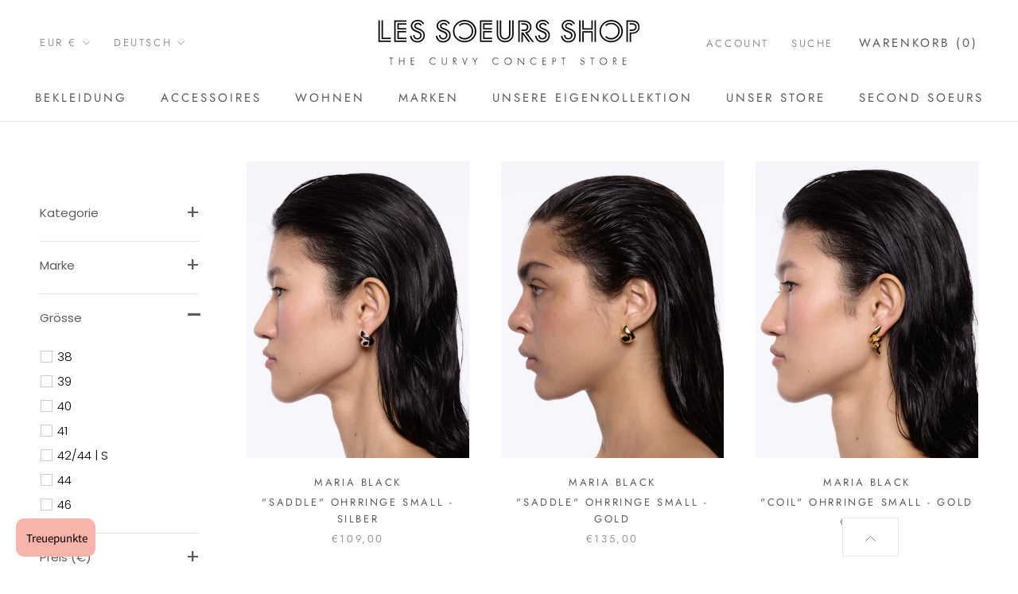

--- FILE ---
content_type: text/javascript
request_url: https://les-soeurs-shop.de/cdn/shop/t/40/assets/custom.js?v=43060507013573484491697819934
body_size: -741
content:
btnGoTop=document.getElementById("btn-go-top"),btnGoTop.addEventListener("click",function(){document.body.scrollTop=0,document.documentElement.scrollTop=0});
//# sourceMappingURL=/cdn/shop/t/40/assets/custom.js.map?v=43060507013573484491697819934


--- FILE ---
content_type: text/javascript; charset=utf-8
request_url: https://services.mybcapps.com/bc-sf-filter/filter?t=1768881654293&_=pf&shop=les-soeurs-shop.myshopify.com&page=1&limit=36&sort=best-selling&display=grid&collection_scope=258352007&tag=&product_available=false&variant_available=false&build_filter_tree=true&check_cache=true&locale=de&callback=BoostPFSFilterCallback&event_type=init
body_size: 24242
content:
/**/ typeof BoostPFSFilterCallback === 'function' && BoostPFSFilterCallback({"total_product":202,"total_collection":0,"total_page":0,"from_cache":false,"products":[{"price_max_czk":2689,"compare_at_price_max_usd":null,"percent_sale_min_aud":0,"variants":[{"merged_options":["size:Einzelohrring"],"price_cad":"180.0","price_usd":"129.0","inventory_quantities":{"49699604":2,"Berlin":2},"price_bgn":"217.0","inventory_management":"shopify","available":true,"title":"Einzelohrring","price_czk":"2689.0","price_huf":"43100.0","price":"109.00","id":52485556797707,"price_isk":"15700.0","sku":null,"price_eur":"109.0","barcode":null,"price_dkk":"827.0","inventory_quantity":2,"image":null,"original_merged_options":["size:Einzelohrring"],"compare_at_price":null,"weight":0,"price_aud":"198.0","price_krw":"184000.0","price_pln":"468.0","price_jpy":"19500.0","inventory_policy":"deny","price_gbp":"97.0","price_sek":"1207.0","weight_unit":"kg","available_locations":[49699604],"locations":["all:Berlin","instock:Berlin"],"price_chf":"103.0"}],"price_min":109,"images_info":[{"src":"https://cdn.shopify.com/s/files/1/1149/8260/files/maria-black-saddle-ohrring-small-silber-schmuck-berlin-IV.jpg?v=1760952504","width":1536,"alt":"maria-black-saddle-ohrring-small-silber-schmuck-berlin-IV","id":57185998733579,"position":1,"height":2048},{"src":"https://cdn.shopify.com/s/files/1/1149/8260/files/maria-black-saddle-ohrring-small-silber-schmuck-berlin-I.jpg?v=1761141772","width":1536,"alt":"maria-black-saddle-ohrring-small-silber-schmuck-berlin-I","id":57185998635275,"position":2,"height":2048},{"src":"https://cdn.shopify.com/s/files/1/1149/8260/files/maria-black-saddle-ohrring-small-silber-schmuck-berlin-II.jpg?v=1761141772","width":1536,"alt":"maria-black-saddle-ohrring-small-silber-schmuck-berlin-II","id":57185998668043,"position":3,"height":2048},{"src":"https://cdn.shopify.com/s/files/1/1149/8260/files/maria-black-saddle-ohrring-small-silber-schmuck-berlin-III.jpg?v=1760952504","width":1536,"alt":"maria-black-saddle-ohrring-small-silber-schmuck-berlin-III","id":57185998700811,"position":4,"height":2048}],"compare_at_price_min_eur":null,"compare_at_price_min_dkk":null,"percent_sale_min_bgn":0,"compare_at_price_min_cad":null,"compare_at_price_min_bgn":null,"percent_sale_min_cad":0,"collections":[{"template_suffix":"","handle":"accessoires","id":258352007,"sort_value":"ld0000000000000o","title":"Accessoires"},{"template_suffix":"","handle":"party-shop","id":397108106,"sort_value":"2g","title":"✨ Festliche Looks ✨"},{"template_suffix":"","handle":"schmuck","id":397376842,"sort_value":"0000000000000r","title":"Schmuck"},{"template_suffix":"","handle":"beliebte-geschenke","id":397526282,"sort_value":"0000000000u","title":"✨ Beliebte Geschenke ✨"},{"template_suffix":"","handle":"geschenk-ideen","id":84569587796,"sort_value":"04","title":"✨Beliebte Geschenke✨"},{"template_suffix":"","handle":"luxus-geschenke","id":262730350676,"sort_value":"zls","title":"Luxus Geschenke"},{"template_suffix":"","handle":"maria-black-fine-jewelry-premium-schmuck","id":33550663790,"sort_value":"000003","title":"MARIA BLACK"}],"percent_sale_min_dkk":0,"compare_at_price_max_chf":null,"percent_sale_min_eur":0,"price_max_krw":184000,"id":10760566800651,"published_at":"2025-10-20T09:30:58Z","compare_at_price_min_czk":null,"images":{"1":"https://cdn.shopify.com/s/files/1/1149/8260/files/maria-black-saddle-ohrring-small-silber-schmuck-berlin-IV.jpg?v=1760952504","2":"https://cdn.shopify.com/s/files/1/1149/8260/files/maria-black-saddle-ohrring-small-silber-schmuck-berlin-I.jpg?v=1761141772","3":"https://cdn.shopify.com/s/files/1/1149/8260/files/maria-black-saddle-ohrring-small-silber-schmuck-berlin-II.jpg?v=1761141772","4":"https://cdn.shopify.com/s/files/1/1149/8260/files/maria-black-saddle-ohrring-small-silber-schmuck-berlin-III.jpg?v=1760952504"},"price_max_gbp":97,"price_max_jpy":19500,"percent_sale_min_czk":0,"price_max_pln":468,"handle":"maria-black-schmuck-berlin-saddle-ohrringe-small-silber","compare_at_price_max_aud":null,"compare_at_price_min_chf":null,"price_min_krw":184000,"price_min_pln":468,"tags":["Accessoires","beliebte geschenke","Curvy Concept Store Berlin","Handgefertigt","Jewellry","Kette","Maria Black","Mode für große Größen","Mode für Mollige","Mode große Größen","Mode in großen Größen","Mode in großen Größen Berlin","Neuheiten","Party Shop","Plus size","Plus size Fashion","Plus Size Fashion Berlin","Plus Size Mode","Plus Size Mode Berlin","Schmuck","Schmuckdesign","XXL Mode","Übergrößen"],"price_max_huf":43100,"price_min_jpy":19500,"price_min_gbp":97,"price_min_huf":43100,"compare_at_price_max_eur":null,"compare_at_price_min_aud":null,"price_max":109,"percent_sale_min_huf":0,"percent_sale_min_gbp":0,"created_at":"2025-10-20T09:27:20Z","compare_at_price_min_isk":null,"compare_at_price_min_usd":null,"compare_at_price_max_sek":null,"template_suffix":"","updated_at":"2025-10-22T14:03:04Z","percent_sale_min_krw":0,"vendor":"Maria Black","percent_sale_min":0,"percent_sale_min_pln":0,"price_min_sek":1207,"percent_sale_min_jpy":0,"options_with_values":[{"original_name":"size","values":[{"image":null,"title":"Einzelohrring"}],"name":"size","label":"Size","position":1}],"compare_at_price_min_sek":null,"barcodes":[],"metafields":[],"compare_at_price_max_isk":null,"product_category":"Uncategorized","body_html":" MARIA BLACK JEWELLERY kombiniert Ästhetik und Kunst zu zeitgenössischem Schmuck Diese chunky Ohrringe sind ein Highlight der aktuellen Kollektion Sie bestechen nicht nur durch ihre feinen Materialien, sondern auch durch ihre biomorphen Formen und Strukturen Dank einer speziellen Herstellungstechnik sind die Ohringe hohl und dadurch angenehm leicht zu tragen Kann für eine asymmetrische Kombination verkehrt herum getragen werden Jede Kollektion entwickelt sich aus einer Geschichte, welche den Schmuckstücken Persönlichkeit und Ausdruck verleiht Farbe: Silber Metall: Recycled Sterling-Silber Länge: 19,7 mm Beschichtung: Weißem Rhodium beschichtet ","price_min_usd":129,"available":true,"review_count":0,"price_max_sek":1207,"review_ratings":0,"best_selling_rank":999999,"html":{"theme_id":0,"value":""},"rio_ratings":[],"price_min_chf":103,"published_scope":"global","price_max_usd":129,"price_max_isk":15700,"available_locations":[49699604],"position":null,"price_min_isk":15700,"percent_sale_min_sek":0,"compare_at_price_max_bgn":null,"compare_at_price_min_gbp":null,"price_min_dkk":827,"skus":[],"price_min_cad":180,"compare_at_price_min_huf":null,"compare_at_price_max_cad":null,"price_min_bgn":217,"percent_sale_min_isk":0,"compare_at_price_max_dkk":null,"media":[],"percent_sale_min_usd":0,"title":"\"Saddle\" Ohrringe Small - Silber","price_min_czk":2689,"price_max_chf":103,"compare_at_price_max_czk":null,"price_max_aud":198,"compare_at_price_max_pln":null,"compare_at_price_max_krw":null,"compare_at_price_min":null,"price_min_aud":198,"compare_at_price_max_huf":null,"price_max_cad":180,"product_type":"Ohrringe","price_max_dkk":827,"compare_at_price_max_gbp":null,"price_max_eur":109,"compare_at_price_max_jpy":null,"percent_sale_min_chf":0,"locations":["all:Berlin","instock:Berlin"],"compare_at_price_min_krw":null,"compare_at_price_min_pln":null,"compare_at_price_max":null,"price_max_bgn":217,"compare_at_price_min_jpy":null,"price_min_eur":109},{"price_max_czk":3331,"compare_at_price_max_usd":null,"percent_sale_min_aud":0,"variants":[{"merged_options":["size:Einzelohrring"],"price_cad":"223.0","price_usd":"159.0","inventory_quantities":{"49699604":2,"Berlin":2},"price_bgn":"269.0","inventory_management":"shopify","available":true,"title":"Einzelohrring","price_czk":"3331.0","price_huf":"53300.0","price":"135.00","id":52485511774475,"price_isk":"19500.0","sku":null,"price_eur":"135.0","barcode":null,"price_dkk":"1024.0","inventory_quantity":2,"image":null,"original_merged_options":["size:Einzelohrring"],"compare_at_price":null,"weight":0,"price_aud":"245.0","price_krw":"228000.0","price_pln":"580.0","price_jpy":"24200.0","inventory_policy":"deny","price_gbp":"120.0","price_sek":"1495.0","weight_unit":"kg","available_locations":[49699604],"locations":["all:Berlin","instock:Berlin"],"price_chf":"127.0"}],"price_min":135,"images_info":[{"src":"https://cdn.shopify.com/s/files/1/1149/8260/files/maria-black-saddle-ohrring-small-gold-schmuck-berlin-II.jpg?v=1760952208","width":1536,"alt":"maria-black-saddle-ohrring-small-gold-schmuck-berlin-II","id":57185953349899,"position":1,"height":2048},{"src":"https://cdn.shopify.com/s/files/1/1149/8260/files/maria-black-saddle-ohrring-small-gold-schmuck-berlin-I.jpg?v=1761141794","width":1536,"alt":"maria-black-saddle-ohrring-small-gold-schmuck-berlin-I","id":57185953284363,"position":2,"height":2048},{"src":"https://cdn.shopify.com/s/files/1/1149/8260/files/maria-black-saddle-ohrring-small-gold-schmuck-berlin-IV.jpg?v=1761141794","width":1536,"alt":"maria-black-saddle-ohrring-small-gold-schmuck-berlin-IV","id":57185953317131,"position":3,"height":2048},{"src":"https://cdn.shopify.com/s/files/1/1149/8260/files/maria-black-saddle-ohrring-small-gold-schmuck-berlin-III.jpg?v=1760952163","width":1536,"alt":"maria-black-saddle-ohrring-small-gold-schmuck-berlin-III","id":57185953382667,"position":4,"height":2048}],"compare_at_price_min_eur":null,"compare_at_price_min_dkk":null,"percent_sale_min_bgn":0,"compare_at_price_min_cad":null,"compare_at_price_min_bgn":null,"percent_sale_min_cad":0,"collections":[{"template_suffix":"","handle":"accessoires","id":258352007,"sort_value":"ld000000000000p","title":"Accessoires"},{"template_suffix":"","handle":"party-shop","id":397108106,"sort_value":"2l","title":"✨ Festliche Looks ✨"},{"template_suffix":"","handle":"schmuck","id":397376842,"sort_value":"000000000000s","title":"Schmuck"},{"template_suffix":"","handle":"beliebte-geschenke","id":397526282,"sort_value":"000000000v","title":"✨ Beliebte Geschenke ✨"},{"template_suffix":"","handle":"geschenk-ideen","id":84569587796,"sort_value":"08","title":"✨Beliebte Geschenke✨"},{"template_suffix":"","handle":"luxus-geschenke","id":262730350676,"sort_value":"zle","title":"Luxus Geschenke"},{"template_suffix":"","handle":"maria-black-fine-jewelry-premium-schmuck","id":33550663790,"sort_value":"00004","title":"MARIA BLACK"}],"percent_sale_min_dkk":0,"compare_at_price_max_chf":null,"percent_sale_min_eur":0,"price_max_krw":228000,"id":10760552874251,"published_at":"2025-10-20T09:27:05Z","compare_at_price_min_czk":null,"images":{"1":"https://cdn.shopify.com/s/files/1/1149/8260/files/maria-black-saddle-ohrring-small-gold-schmuck-berlin-II.jpg?v=1760952208","2":"https://cdn.shopify.com/s/files/1/1149/8260/files/maria-black-saddle-ohrring-small-gold-schmuck-berlin-I.jpg?v=1761141794","3":"https://cdn.shopify.com/s/files/1/1149/8260/files/maria-black-saddle-ohrring-small-gold-schmuck-berlin-IV.jpg?v=1761141794","4":"https://cdn.shopify.com/s/files/1/1149/8260/files/maria-black-saddle-ohrring-small-gold-schmuck-berlin-III.jpg?v=1760952163"},"price_max_gbp":120,"price_max_jpy":24200,"percent_sale_min_czk":0,"price_max_pln":580,"handle":"maria-black-schmuck-berlin-saddle-ohrringe-small-gold","compare_at_price_max_aud":null,"compare_at_price_min_chf":null,"price_min_krw":228000,"price_min_pln":580,"tags":["Accessoires","beliebte geschenke","Curvy Concept Store Berlin","Handgefertigt","Jewellry","Kette","Maria Black","Mode für große Größen","Mode für Mollige","Mode große Größen","Mode in großen Größen","Mode in großen Größen Berlin","Neuheiten","Party Shop","Plus size","Plus size Fashion","Plus Size Fashion Berlin","Plus Size Mode","Plus Size Mode Berlin","Schmuck","Schmuckdesign","XXL Mode","Übergrößen"],"price_max_huf":53300,"price_min_jpy":24200,"price_min_gbp":120,"price_min_huf":53300,"compare_at_price_max_eur":null,"compare_at_price_min_aud":null,"price_max":135,"percent_sale_min_huf":0,"percent_sale_min_gbp":0,"created_at":"2025-10-20T09:22:21Z","compare_at_price_min_isk":null,"compare_at_price_min_usd":null,"compare_at_price_max_sek":null,"template_suffix":"","updated_at":"2025-10-22T14:03:21Z","percent_sale_min_krw":0,"vendor":"Maria Black","percent_sale_min":0,"percent_sale_min_pln":0,"price_min_sek":1495,"percent_sale_min_jpy":0,"options_with_values":[{"original_name":"size","values":[{"image":null,"title":"Einzelohrring"}],"name":"size","label":"Size","position":1}],"compare_at_price_min_sek":null,"barcodes":[],"metafields":[],"compare_at_price_max_isk":null,"product_category":"Uncategorized","body_html":" MARIA BLACK JEWELLERY kombiniert Ästhetik und Kunst zu zeitgenössischem Schmuck Diese chunky Ohrringe sind ein Highlight der aktuellen Kollektion Sie bestechen nicht nur durch ihre feinen Materialien, sondern auch durch ihre biomorphen Formen und Strukturen Dank einer speziellen Herstellungstechnik sind die Ohringe hohl und dadurch angenehm leicht zu tragen Kann für eine asymmetrische Kombination verkehrt herum getragen werden Jede Kollektion entwickelt sich aus einer Geschichte, welche den Schmuckstücken Persönlichkeit und Ausdruck verleiht Farbe: Gold Metall: Recycled Sterling-Silber Länge: 19,7 mm Beschichtung: 18K Gold ","price_min_usd":159,"available":true,"review_count":0,"price_max_sek":1495,"review_ratings":0,"best_selling_rank":999999,"html":{"theme_id":0,"value":""},"rio_ratings":[],"price_min_chf":127,"published_scope":"global","price_max_usd":159,"price_max_isk":19500,"available_locations":[49699604],"position":null,"price_min_isk":19500,"percent_sale_min_sek":0,"compare_at_price_max_bgn":null,"compare_at_price_min_gbp":null,"price_min_dkk":1024,"skus":[],"price_min_cad":223,"compare_at_price_min_huf":null,"compare_at_price_max_cad":null,"price_min_bgn":269,"percent_sale_min_isk":0,"compare_at_price_max_dkk":null,"media":[],"percent_sale_min_usd":0,"title":"\"Saddle\" Ohrringe Small - Gold","price_min_czk":3331,"price_max_chf":127,"compare_at_price_max_czk":null,"price_max_aud":245,"compare_at_price_max_pln":null,"compare_at_price_max_krw":null,"compare_at_price_min":null,"price_min_aud":245,"compare_at_price_max_huf":null,"price_max_cad":223,"product_type":"Ohrringe","price_max_dkk":1024,"compare_at_price_max_gbp":null,"price_max_eur":135,"compare_at_price_max_jpy":null,"percent_sale_min_chf":0,"locations":["all:Berlin","instock:Berlin"],"compare_at_price_min_krw":null,"compare_at_price_min_pln":null,"compare_at_price_max":null,"price_max_bgn":269,"compare_at_price_min_jpy":null,"price_min_eur":135},{"price_max_czk":3701,"compare_at_price_max_usd":null,"percent_sale_min_aud":0,"variants":[{"merged_options":["size:Links"],"price_cad":"248.0","price_usd":"177.0","inventory_quantities":{"49699604":1,"Berlin":1},"price_bgn":"298.0","inventory_management":"shopify","available":true,"title":"Links","price_czk":"3701.0","price_huf":"59200.0","price":"150.00","id":52472537809163,"price_isk":"21600.0","sku":null,"price_eur":"150.0","barcode":null,"price_dkk":"1138.0","inventory_quantity":1,"image":null,"original_merged_options":["size:Links"],"compare_at_price":null,"weight":0,"price_aud":"272.0","price_krw":"253000.0","price_pln":"644.0","price_jpy":"26900.0","inventory_policy":"deny","price_gbp":"133.0","price_sek":"1661.0","weight_unit":"kg","available_locations":[49699604],"locations":["all:Berlin","instock:Berlin"],"price_chf":"141.0"},{"merged_options":["size:Rechts"],"price_cad":"248.0","price_usd":"177.0","inventory_quantities":{"49699604":1,"Berlin":1},"price_bgn":"298.0","inventory_management":"shopify","available":true,"title":"Rechts","price_czk":"3701.0","price_huf":"59200.0","price":"150.00","id":52472604131595,"price_isk":"21600.0","sku":null,"price_eur":"150.0","barcode":"","price_dkk":"1138.0","inventory_quantity":1,"image":null,"original_merged_options":["size:Rechts"],"compare_at_price":null,"weight":0,"price_aud":"272.0","price_krw":"253000.0","price_pln":"644.0","price_jpy":"26900.0","inventory_policy":"deny","price_gbp":"133.0","price_sek":"1661.0","weight_unit":"kg","available_locations":[49699604],"locations":["all:Berlin","instock:Berlin"],"price_chf":"141.0"}],"price_min":150,"images_info":[{"src":"https://cdn.shopify.com/s/files/1/1149/8260/files/plus-size-berlin-maria-black-coil-ohrringe-small-gold-II.jpg?v=1760609840","width":1536,"alt":"plus-size-berlin-maria-black-coil-ohrringe-small-gold-II","id":57144716722443,"position":1,"height":2049},{"src":"https://cdn.shopify.com/s/files/1/1149/8260/files/plus-size-berlin-maria-black-coil-ohrringe-small-gold-III.jpg?v=1760609840","width":1536,"alt":"plus-size-berlin-maria-black-coil-ohrringe-small-gold-III","id":57144716755211,"position":2,"height":2049},{"src":"https://cdn.shopify.com/s/files/1/1149/8260/files/plus-size-berlin-maria-black-coil-ohrringe-small-gold-IV.jpg?v=1760609840","width":1536,"alt":"plus-size-berlin-maria-black-coil-ohrringe-small-gold-IV","id":57144716787979,"position":3,"height":2049},{"src":"https://cdn.shopify.com/s/files/1/1149/8260/files/plus-size-berlin-maria-black-coil-ohrringe-small-gold-I.jpg?v=1760609840","width":1536,"alt":"plus-size-berlin-maria-black-coil-ohrringe-small-gold-I","id":57144716689675,"position":4,"height":2048}],"compare_at_price_min_eur":null,"compare_at_price_min_dkk":null,"percent_sale_min_bgn":0,"compare_at_price_min_cad":null,"compare_at_price_min_bgn":null,"percent_sale_min_cad":0,"collections":[{"template_suffix":"","handle":"accessoires","id":258352007,"sort_value":"ld00000000000q","title":"Accessoires"},{"template_suffix":"","handle":"party-shop","id":397108106,"sort_value":"2t","title":"✨ Festliche Looks ✨"},{"template_suffix":"","handle":"schmuck","id":397376842,"sort_value":"00000000000t","title":"Schmuck"},{"template_suffix":"","handle":"beliebte-geschenke","id":397526282,"sort_value":"00000000w","title":"✨ Beliebte Geschenke ✨"},{"template_suffix":"","handle":"geschenk-ideen","id":84569587796,"sort_value":"0c","title":"✨Beliebte Geschenke✨"},{"template_suffix":"","handle":"luxus-geschenke","id":262730350676,"sort_value":"zl","title":"Luxus Geschenke"},{"template_suffix":"","handle":"maria-black-fine-jewelry-premium-schmuck","id":33550663790,"sort_value":"0005","title":"MARIA BLACK"}],"percent_sale_min_dkk":0,"compare_at_price_max_chf":null,"percent_sale_min_eur":0,"price_max_krw":253000,"id":10754712633611,"published_at":"2025-10-22T14:02:35Z","compare_at_price_min_czk":null,"images":{"1":"https://cdn.shopify.com/s/files/1/1149/8260/files/plus-size-berlin-maria-black-coil-ohrringe-small-gold-II.jpg?v=1760609840","2":"https://cdn.shopify.com/s/files/1/1149/8260/files/plus-size-berlin-maria-black-coil-ohrringe-small-gold-III.jpg?v=1760609840","3":"https://cdn.shopify.com/s/files/1/1149/8260/files/plus-size-berlin-maria-black-coil-ohrringe-small-gold-IV.jpg?v=1760609840","4":"https://cdn.shopify.com/s/files/1/1149/8260/files/plus-size-berlin-maria-black-coil-ohrringe-small-gold-I.jpg?v=1760609840"},"price_max_gbp":133,"price_max_jpy":26900,"percent_sale_min_czk":0,"price_max_pln":644,"handle":"plus-size-berlin-maria-black-coil-ohrringe-small-gold","compare_at_price_max_aud":null,"compare_at_price_min_chf":null,"price_min_krw":253000,"price_min_pln":644,"tags":["Accessoires","beliebte geschenke","Curvy Concept Store Berlin","Handgefertigt","Jewellry","Kette","Maria Black","Mode für große Größen","Mode für Mollige","Mode große Größen","Mode in großen Größen","Mode in großen Größen Berlin","Party Shop","Plus size","Plus size Fashion","Plus Size Fashion Berlin","Plus Size Mode","Plus Size Mode Berlin","Schmuck","Schmuckdesign","XXL Mode","Übergrößen"],"price_max_huf":59200,"price_min_jpy":26900,"price_min_gbp":133,"price_min_huf":59200,"compare_at_price_max_eur":null,"compare_at_price_min_aud":null,"price_max":150,"percent_sale_min_huf":0,"percent_sale_min_gbp":0,"created_at":"2025-10-16T09:55:44Z","compare_at_price_min_isk":null,"compare_at_price_min_usd":null,"compare_at_price_max_sek":null,"template_suffix":"","updated_at":"2025-10-22T14:03:56Z","percent_sale_min_krw":0,"vendor":"Maria Black","percent_sale_min":0,"percent_sale_min_pln":0,"price_min_sek":1661,"percent_sale_min_jpy":0,"options_with_values":[{"original_name":"size","values":[{"image":null,"title":"Links"},{"image":null,"title":"Rechts"}],"name":"size","label":"Size","position":1}],"compare_at_price_min_sek":null,"barcodes":[],"metafields":[],"compare_at_price_max_isk":null,"product_category":"Uncategorized","body_html":" MARIA BLACK JEWELLERY kombiniert Ästhetik und Kunst zu zeitgenössischem Schmuck Gekonnt gefertigt aus recyceltem Sterling-Silber Eine elegante Spirale windet sich nach Geschmack am Ohrläppchen hinunter oder hinauf Die Ohrringe können für mehr Varianz verkehrt herum getragen werden Sie besticht nicht nur durch ihre feinen Materialien, sondern auch durch ihre Formen und Strukturen Jede Kollektion entwickelt sich aus einer Geschichte, welche den Schmuckstücken Persönlichkeit und Ausdruck verleiht Nickelfrei und hypoallergen Farbe: Gold Metall: Recycled Sterling-Silber, 18K Goldbeschichtung Länge: 30 mm Die Ohrringe von Maria Black werden einzeln verkauft ","price_min_usd":177,"available":true,"review_count":0,"price_max_sek":1661,"review_ratings":0,"best_selling_rank":999999,"html":{"theme_id":0,"value":""},"rio_ratings":[],"price_min_chf":141,"published_scope":"global","price_max_usd":177,"price_max_isk":21600,"available_locations":[49699604],"position":null,"price_min_isk":21600,"percent_sale_min_sek":0,"compare_at_price_max_bgn":null,"compare_at_price_min_gbp":null,"price_min_dkk":1138,"skus":[],"price_min_cad":248,"compare_at_price_min_huf":null,"compare_at_price_max_cad":null,"price_min_bgn":298,"percent_sale_min_isk":0,"compare_at_price_max_dkk":null,"media":[],"percent_sale_min_usd":0,"title":"\"Coil\" Ohrringe Small - Gold","price_min_czk":3701,"price_max_chf":141,"compare_at_price_max_czk":null,"price_max_aud":272,"compare_at_price_max_pln":null,"compare_at_price_max_krw":null,"compare_at_price_min":null,"price_min_aud":272,"compare_at_price_max_huf":null,"price_max_cad":248,"product_type":"Ohrringe","price_max_dkk":1138,"compare_at_price_max_gbp":null,"price_max_eur":150,"compare_at_price_max_jpy":null,"percent_sale_min_chf":0,"locations":["all:Berlin","instock:Berlin"],"compare_at_price_min_krw":null,"compare_at_price_min_pln":null,"compare_at_price_max":null,"price_max_bgn":298,"compare_at_price_min_jpy":null,"price_min_eur":150},{"price_max_czk":4071,"compare_at_price_max_usd":null,"percent_sale_min_aud":0,"variants":[{"merged_options":["size:Links"],"price_cad":"272.0","price_usd":"195.0","inventory_quantities":{"49699604":1,"Berlin":1},"price_bgn":"328.0","inventory_management":"shopify","available":true,"title":"Links","price_czk":"4071.0","price_huf":"65200.0","price":"165.00","id":52472532402443,"price_isk":"23800.0","sku":null,"price_eur":"165.0","barcode":null,"price_dkk":"1251.0","inventory_quantity":1,"image":null,"original_merged_options":["size:Links"],"compare_at_price":null,"weight":0,"price_aud":"299.0","price_krw":"279000.0","price_pln":"708.0","price_jpy":"29600.0","inventory_policy":"deny","price_gbp":"146.0","price_sek":"1827.0","weight_unit":"kg","available_locations":[49699604],"locations":["all:Berlin","instock:Berlin"],"price_chf":"155.0"},{"merged_options":["size:Rechts"],"price_cad":"272.0","price_usd":"195.0","inventory_quantities":{"49699604":1,"Berlin":1},"price_bgn":"328.0","inventory_management":"shopify","available":true,"title":"Rechts","price_czk":"4071.0","price_huf":"65200.0","price":"165.00","id":52472607539467,"price_isk":"23800.0","sku":null,"price_eur":"165.0","barcode":"","price_dkk":"1251.0","inventory_quantity":1,"image":null,"original_merged_options":["size:Rechts"],"compare_at_price":null,"weight":0,"price_aud":"299.0","price_krw":"279000.0","price_pln":"708.0","price_jpy":"29600.0","inventory_policy":"deny","price_gbp":"146.0","price_sek":"1827.0","weight_unit":"kg","available_locations":[49699604],"locations":["all:Berlin","instock:Berlin"],"price_chf":"155.0"}],"price_min":165,"images_info":[{"src":"https://cdn.shopify.com/s/files/1/1149/8260/files/plus-size-berlin-maria-black-coil-hoops-medium-silber-II.jpg?v=1760609882","width":1536,"alt":"plus-size-berlin-maria-black-coil-hoops-medium-silber-II","id":57144727798027,"position":1,"height":2049},{"src":"https://cdn.shopify.com/s/files/1/1149/8260/files/plus-size-berlin-maria-black-coil-hoops-medium-silber-III.jpg?v=1760609882","width":1536,"alt":"plus-size-berlin-maria-black-coil-hoops-medium-silber-III","id":57144727830795,"position":2,"height":2049},{"src":"https://cdn.shopify.com/s/files/1/1149/8260/files/plus-size-berlin-maria-black-coil-hoops-medium-silber-I.jpg?v=1760609882","width":1536,"alt":"plus-size-berlin-maria-black-coil-hoops-medium-silber-I","id":57144727765259,"position":3,"height":2048}],"compare_at_price_min_eur":null,"compare_at_price_min_dkk":null,"percent_sale_min_bgn":0,"compare_at_price_min_cad":null,"compare_at_price_min_bgn":null,"percent_sale_min_cad":0,"collections":[{"template_suffix":"","handle":"accessoires","id":258352007,"sort_value":"ld00000000001","title":"Accessoires"},{"template_suffix":"","handle":"party-shop","id":397108106,"sort_value":"2x","title":"✨ Festliche Looks ✨"},{"template_suffix":"","handle":"schmuck","id":397376842,"sort_value":"00000000001","title":"Schmuck"},{"template_suffix":"","handle":"beliebte-geschenke","id":397526282,"sort_value":"00000001","title":"✨ Beliebte Geschenke ✨"},{"template_suffix":"","handle":"geschenk-ideen","id":84569587796,"sort_value":"0g","title":"✨Beliebte Geschenke✨"},{"template_suffix":"","handle":"luxus-geschenke","id":262730350676,"sort_value":"zkt","title":"Luxus Geschenke"},{"template_suffix":"","handle":"maria-black-fine-jewelry-premium-schmuck","id":33550663790,"sort_value":"000b","title":"MARIA BLACK"}],"percent_sale_min_dkk":0,"compare_at_price_max_chf":null,"percent_sale_min_eur":0,"price_max_krw":279000,"id":10754707521803,"published_at":"2025-10-22T14:02:19Z","compare_at_price_min_czk":null,"images":{"1":"https://cdn.shopify.com/s/files/1/1149/8260/files/plus-size-berlin-maria-black-coil-hoops-medium-silber-II.jpg?v=1760609882","2":"https://cdn.shopify.com/s/files/1/1149/8260/files/plus-size-berlin-maria-black-coil-hoops-medium-silber-III.jpg?v=1760609882","3":"https://cdn.shopify.com/s/files/1/1149/8260/files/plus-size-berlin-maria-black-coil-hoops-medium-silber-I.jpg?v=1760609882"},"price_max_gbp":146,"price_max_jpy":29600,"percent_sale_min_czk":0,"price_max_pln":708,"handle":"plus-size-berlin-maria-black-coil-hoops-medium-silber","compare_at_price_max_aud":null,"compare_at_price_min_chf":null,"price_min_krw":279000,"price_min_pln":708,"tags":["Accessoires","beliebte geschenke","Curvy Concept Store Berlin","Handgefertigt","Jewellry","Kette","Maria Black","Mode für große Größen","Mode für Mollige","Mode große Größen","Mode in großen Größen","Mode in großen Größen Berlin","Party Shop","Plus size","Plus size Fashion","Plus Size Fashion Berlin","Plus Size Mode","Plus Size Mode Berlin","Schmuck","Schmuckdesign","XXL Mode","Übergrößen"],"price_max_huf":65200,"price_min_jpy":29600,"price_min_gbp":146,"price_min_huf":65200,"compare_at_price_max_eur":null,"compare_at_price_min_aud":null,"price_max":165,"percent_sale_min_huf":0,"percent_sale_min_gbp":0,"created_at":"2025-10-16T09:52:28Z","compare_at_price_min_isk":null,"compare_at_price_min_usd":null,"compare_at_price_max_sek":null,"template_suffix":"","updated_at":"2025-10-22T14:03:42Z","percent_sale_min_krw":0,"vendor":"Maria Black","percent_sale_min":0,"percent_sale_min_pln":0,"price_min_sek":1827,"percent_sale_min_jpy":0,"options_with_values":[{"original_name":"size","values":[{"image":null,"title":"Links"},{"image":null,"title":"Rechts"}],"name":"size","label":"Size","position":1}],"compare_at_price_min_sek":null,"barcodes":[],"metafields":[],"compare_at_price_max_isk":null,"product_category":"Uncategorized","body_html":" MARIA BLACK JEWELLERY kombiniert Ästhetik und Kunst zu zeitgenössischem Schmuck Die mittelgroße Creole \"Coil\" ist ein Highlight der aktuellen Kollektion Sie besticht nicht nur durch ihre feinen Materialien, sondern auch durch ihre geschwungenen Formen und Strukturen Jede Kollektion entwickelt sich aus einer Geschichte, welche den Schmuckstücken Persönlichkeit und Ausdruck verleiht Farbe: Silber Metall: Recycled Sterling-Silber, weißem Rhodium beschichtet Länge: 28mm Die Ohrringe von Maria Black werden einzeln verkauft ","price_min_usd":195,"available":true,"review_count":0,"price_max_sek":1827,"review_ratings":0,"best_selling_rank":999999,"html":{"theme_id":0,"value":""},"rio_ratings":[],"price_min_chf":155,"published_scope":"global","price_max_usd":195,"price_max_isk":23800,"available_locations":[49699604],"position":null,"price_min_isk":23800,"percent_sale_min_sek":0,"compare_at_price_max_bgn":null,"compare_at_price_min_gbp":null,"price_min_dkk":1251,"skus":[],"price_min_cad":272,"compare_at_price_min_huf":null,"compare_at_price_max_cad":null,"price_min_bgn":328,"percent_sale_min_isk":0,"compare_at_price_max_dkk":null,"media":[],"percent_sale_min_usd":0,"title":"\"Coil\" Hoops Medium - Silber","price_min_czk":4071,"price_max_chf":155,"compare_at_price_max_czk":null,"price_max_aud":299,"compare_at_price_max_pln":null,"compare_at_price_max_krw":null,"compare_at_price_min":null,"price_min_aud":299,"compare_at_price_max_huf":null,"price_max_cad":272,"product_type":"Ohrringe","price_max_dkk":1251,"compare_at_price_max_gbp":null,"price_max_eur":165,"compare_at_price_max_jpy":null,"percent_sale_min_chf":0,"locations":["all:Berlin","instock:Berlin"],"compare_at_price_min_krw":null,"compare_at_price_min_pln":null,"compare_at_price_max":null,"price_max_bgn":328,"compare_at_price_min_jpy":null,"price_min_eur":165},{"price_max_czk":4677,"compare_at_price_max_usd":null,"percent_sale_min_aud":0,"variants":[{"merged_options":["size:Links"],"price_cad":"311.0","price_usd":"227.0","inventory_quantities":{"49699604":1,"Berlin":1},"price_bgn":"378.0","inventory_management":"shopify","available":true,"title":"Links","price_czk":"4677.0","price_huf":"74500.0","price":"190.00","id":52472513757451,"price_isk":"28400.0","sku":null,"price_eur":"190.0","barcode":null,"price_dkk":"1441.0","inventory_quantity":1,"image":null,"original_merged_options":["size:Links"],"compare_at_price":null,"weight":0,"price_aud":"339.0","price_krw":"328000.0","price_pln":"815.0","price_jpy":"35500.0","inventory_policy":"deny","price_gbp":"169.0","price_sek":"2087.0","weight_unit":"kg","available_locations":[49699604],"locations":["all:Berlin","instock:Berlin"],"price_chf":"180.0"},{"merged_options":["size:Rechts"],"price_cad":"311.0","price_usd":"227.0","inventory_quantities":{"49699604":1,"Berlin":1},"price_bgn":"378.0","inventory_management":"shopify","available":true,"title":"Rechts","price_czk":"4677.0","price_huf":"74500.0","price":"190.00","id":52472608948491,"price_isk":"28400.0","sku":null,"price_eur":"190.0","barcode":"","price_dkk":"1441.0","inventory_quantity":1,"image":null,"original_merged_options":["size:Rechts"],"compare_at_price":null,"weight":0,"price_aud":"339.0","price_krw":"328000.0","price_pln":"815.0","price_jpy":"35500.0","inventory_policy":"deny","price_gbp":"169.0","price_sek":"2087.0","weight_unit":"kg","available_locations":[49699604],"locations":["all:Berlin","instock:Berlin"],"price_chf":"180.0"}],"price_min":190,"images_info":[{"src":"https://cdn.shopify.com/s/files/1/1149/8260/files/plus-size-berlin-maria-black-coil-hoops-medium-gold-II.jpg?v=1760609925","width":1536,"alt":"plus-size-berlin-maria-black-coil-hoops-medium-gold-II","id":57144733860107,"position":1,"height":2049},{"src":"https://cdn.shopify.com/s/files/1/1149/8260/files/plus-size-berlin-maria-black-coil-hoops-medium-gold-I.jpg?v=1761141665","width":1536,"alt":"plus-size-berlin-maria-black-coil-hoops-medium-gold-I","id":57144733827339,"position":2,"height":2048},{"src":"https://cdn.shopify.com/s/files/1/1149/8260/files/plus-size-berlin-maria-black-coil-hoops-medium-gold-III.jpg?v=1761141665","width":1536,"alt":"plus-size-berlin-maria-black-coil-hoops-medium-gold-III","id":57144733892875,"position":3,"height":2049}],"compare_at_price_min_eur":null,"compare_at_price_min_dkk":null,"percent_sale_min_bgn":0,"compare_at_price_min_cad":null,"compare_at_price_min_bgn":null,"percent_sale_min_cad":0,"collections":[{"template_suffix":"","handle":"accessoires","id":258352007,"sort_value":"ld0000000000s","title":"Accessoires"},{"template_suffix":"","handle":"party-shop","id":397108106,"sort_value":"3","title":"✨ Festliche Looks ✨"},{"template_suffix":"","handle":"schmuck","id":397376842,"sort_value":"0000000000v","title":"Schmuck"},{"template_suffix":"","handle":"beliebte-geschenke","id":397526282,"sort_value":"0000000y","title":"✨ Beliebte Geschenke ✨"},{"template_suffix":"","handle":"geschenk-ideen","id":84569587796,"sort_value":"0k","title":"✨Beliebte Geschenke✨"},{"template_suffix":"","handle":"luxus-geschenke","id":262730350676,"sort_value":"zkf","title":"Luxus Geschenke"},{"template_suffix":"","handle":"maria-black-fine-jewelry-premium-schmuck","id":33550663790,"sort_value":"006","title":"MARIA BLACK"}],"percent_sale_min_dkk":0,"compare_at_price_max_chf":null,"percent_sale_min_eur":0,"price_max_krw":328000,"id":10754700443915,"published_at":"2025-10-22T14:01:11Z","compare_at_price_min_czk":null,"images":{"1":"https://cdn.shopify.com/s/files/1/1149/8260/files/plus-size-berlin-maria-black-coil-hoops-medium-gold-II.jpg?v=1760609925","2":"https://cdn.shopify.com/s/files/1/1149/8260/files/plus-size-berlin-maria-black-coil-hoops-medium-gold-I.jpg?v=1761141665","3":"https://cdn.shopify.com/s/files/1/1149/8260/files/plus-size-berlin-maria-black-coil-hoops-medium-gold-III.jpg?v=1761141665"},"price_max_gbp":169,"price_max_jpy":35500,"percent_sale_min_czk":0,"price_max_pln":815,"handle":"plus-size-berlin-maria-black-coil-hoops-medium-gold","compare_at_price_max_aud":null,"compare_at_price_min_chf":null,"price_min_krw":328000,"price_min_pln":815,"tags":["Accessoires","beliebte geschenke","Curvy Concept Store Berlin","Handgefertigt","Jewellry","Kette","Maria Black","Mode für große Größen","Mode für Mollige","Mode große Größen","Mode in großen Größen","Mode in großen Größen Berlin","Party Shop","Plus size","Plus size Fashion","Plus Size Fashion Berlin","Plus Size Mode","Plus Size Mode Berlin","Schmuck","Schmuckdesign","XXL Mode","Übergrößen"],"price_max_huf":74500,"price_min_jpy":35500,"price_min_gbp":169,"price_min_huf":74500,"compare_at_price_max_eur":null,"compare_at_price_min_aud":null,"price_max":190,"percent_sale_min_huf":0,"percent_sale_min_gbp":0,"created_at":"2025-10-16T09:48:55Z","compare_at_price_min_isk":null,"compare_at_price_min_usd":null,"compare_at_price_max_sek":null,"template_suffix":"","updated_at":"2025-12-30T14:07:06Z","percent_sale_min_krw":0,"vendor":"Maria Black","percent_sale_min":0,"percent_sale_min_pln":0,"price_min_sek":2087,"percent_sale_min_jpy":0,"options_with_values":[{"original_name":"size","values":[{"image":null,"title":"Links"},{"image":null,"title":"Rechts"}],"name":"size","label":"Size","position":1}],"compare_at_price_min_sek":null,"barcodes":[],"metafields":[],"compare_at_price_max_isk":null,"product_category":"Uncategorized","body_html":" MARIA BLACK JEWELLERY kombiniert Ästhetik und Kunst zu zeitgenössischem Schmuck Die mittelgroße Creole \"Coil\" ist ein Highlight der aktuellen Kollektion Sie besticht nicht nur durch ihre feinen Materialien, sondern auch durch ihre geschwungenen Formen und Strukturen Jede Kollektion entwickelt sich aus einer Geschichte, welche den Schmuckstücken Persönlichkeit und Ausdruck verleiht Farbe: Gold Metall: Recycled Sterling-Silber, 18K Goldbeschichtung Länge: 28mm Die Ohrringe von Maria Black werden einzeln verkauft ","price_min_usd":227,"available":true,"review_count":0,"price_max_sek":2087,"review_ratings":0,"best_selling_rank":999999,"html":{"theme_id":0,"value":""},"rio_ratings":[],"price_min_chf":180,"published_scope":"global","price_max_usd":227,"price_max_isk":28400,"available_locations":[49699604],"position":null,"price_min_isk":28400,"percent_sale_min_sek":0,"compare_at_price_max_bgn":null,"compare_at_price_min_gbp":null,"price_min_dkk":1441,"skus":[],"price_min_cad":311,"compare_at_price_min_huf":null,"compare_at_price_max_cad":null,"price_min_bgn":378,"percent_sale_min_isk":0,"compare_at_price_max_dkk":null,"media":[],"percent_sale_min_usd":0,"title":"\"Coil\" Hoops Medium - Gold","price_min_czk":4677,"price_max_chf":180,"compare_at_price_max_czk":null,"price_max_aud":339,"compare_at_price_max_pln":null,"compare_at_price_max_krw":null,"compare_at_price_min":null,"price_min_aud":339,"compare_at_price_max_huf":null,"price_max_cad":311,"product_type":"Ohrringe","price_max_dkk":1441,"compare_at_price_max_gbp":null,"price_max_eur":190,"compare_at_price_max_jpy":null,"percent_sale_min_chf":0,"locations":["all:Berlin","instock:Berlin"],"compare_at_price_min_krw":null,"compare_at_price_min_pln":null,"compare_at_price_max":null,"price_max_bgn":378,"compare_at_price_min_jpy":null,"price_min_eur":190},{"price_max_czk":2097,"compare_at_price_max_usd":null,"percent_sale_min_aud":0,"variants":[{"merged_options":["size:Links"],"price_cad":"141.0","price_usd":"101.0","inventory_quantities":{"49699604":1,"Berlin":1},"price_bgn":"169.0","inventory_management":"shopify","available":true,"title":"Links","price_czk":"2097.0","price_huf":"33600.0","price":"85.00","id":52472490295563,"price_isk":"12300.0","sku":null,"price_eur":"85.0","barcode":null,"price_dkk":"645.0","inventory_quantity":1,"image":null,"original_merged_options":["size:Links"],"compare_at_price":null,"weight":0,"price_aud":"155.0","price_krw":"144000.0","price_pln":"365.0","price_jpy":"15300.0","inventory_policy":"deny","price_gbp":"75.0","price_sek":"942.0","weight_unit":"kg","available_locations":[49699604],"locations":["all:Berlin","instock:Berlin"],"price_chf":"80.0"},{"merged_options":["size:Rechts"],"price_cad":"141.0","price_usd":"101.0","inventory_quantities":{"49699604":1,"Berlin":1},"price_bgn":"169.0","inventory_management":"shopify","available":true,"title":"Rechts","price_czk":"2097.0","price_huf":"33600.0","price":"85.00","id":52472610783499,"price_isk":"12300.0","sku":null,"price_eur":"85.0","barcode":"","price_dkk":"645.0","inventory_quantity":1,"image":null,"original_merged_options":["size:Rechts"],"compare_at_price":null,"weight":0,"price_aud":"155.0","price_krw":"144000.0","price_pln":"365.0","price_jpy":"15300.0","inventory_policy":"deny","price_gbp":"75.0","price_sek":"942.0","weight_unit":"kg","available_locations":[49699604],"locations":["all:Berlin","instock:Berlin"],"price_chf":"80.0"}],"price_min":85,"images_info":[{"src":"https://cdn.shopify.com/s/files/1/1149/8260/files/plus-size-berlin-maria-black-coil-curl-stud-gold-II_f99db182-da91-4fe6-9594-7ee7f638d88b.jpg?v=1760610060","width":1536,"alt":"plus-size-berlin-maria-black-coil-curl-stud-gold-II","id":57144751292683,"position":1,"height":2049},{"src":"https://cdn.shopify.com/s/files/1/1149/8260/files/plus-size-berlin-maria-black-coil-curl-stud-gold-I_0605f276-db79-4903-b580-3d6a45d2b46d.jpg?v=1761141630","width":1536,"alt":"plus-size-berlin-maria-black-coil-curl-stud-gold-I","id":57144751259915,"position":2,"height":2048},{"src":"https://cdn.shopify.com/s/files/1/1149/8260/files/plus-size-berlin-maria-black-coil-curl-stud-gold-IV_90619ea8-7d93-45c5-bd22-86a6a1afd2cd.jpg?v=1761141630","width":1536,"alt":"plus-size-berlin-maria-black-coil-curl-stud-gold-IV","id":57144751358219,"position":3,"height":2049},{"src":"https://cdn.shopify.com/s/files/1/1149/8260/files/plus-size-berlin-maria-black-coil-curl-stud-gold-III_05f8ed14-677b-4514-abfd-d24a8e2e251c.jpg?v=1760610060","width":1537,"alt":"plus-size-berlin-maria-black-coil-curl-stud-gold-III","id":57144751325451,"position":4,"height":2048}],"compare_at_price_min_eur":null,"compare_at_price_min_dkk":null,"percent_sale_min_bgn":0,"compare_at_price_min_cad":null,"compare_at_price_min_bgn":null,"percent_sale_min_cad":0,"collections":[{"template_suffix":"","handle":"accessoires","id":258352007,"sort_value":"ld000000000t","title":"Accessoires"},{"template_suffix":"","handle":"party-shop","id":397108106,"sort_value":"36","title":"✨ Festliche Looks ✨"},{"template_suffix":"","handle":"schmuck","id":397376842,"sort_value":"000000000w","title":"Schmuck"},{"template_suffix":"","handle":"beliebte-geschenke","id":397526282,"sort_value":"000000z","title":"✨ Beliebte Geschenke ✨"},{"template_suffix":"","handle":"geschenk-ideen","id":84569587796,"sort_value":"0o","title":"✨Beliebte Geschenke✨"},{"template_suffix":"","handle":"maria-black-fine-jewelry-premium-schmuck","id":33550663790,"sort_value":"07","title":"MARIA BLACK"},{"template_suffix":"","handle":"geschenke-unter-100","id":262730317908,"sort_value":"00000000000000000l","title":"Geschenke unter 100€"},{"template_suffix":"","handle":"under-100-euro-affordable-curvy-fashion","id":261544902740,"sort_value":"4y","title":"Unter 100€"}],"percent_sale_min_dkk":0,"compare_at_price_max_chf":null,"percent_sale_min_eur":0,"price_max_krw":144000,"id":10754689007883,"published_at":"2025-10-22T14:01:42Z","compare_at_price_min_czk":null,"images":{"1":"https://cdn.shopify.com/s/files/1/1149/8260/files/plus-size-berlin-maria-black-coil-curl-stud-gold-II_f99db182-da91-4fe6-9594-7ee7f638d88b.jpg?v=1760610060","2":"https://cdn.shopify.com/s/files/1/1149/8260/files/plus-size-berlin-maria-black-coil-curl-stud-gold-I_0605f276-db79-4903-b580-3d6a45d2b46d.jpg?v=1761141630","3":"https://cdn.shopify.com/s/files/1/1149/8260/files/plus-size-berlin-maria-black-coil-curl-stud-gold-IV_90619ea8-7d93-45c5-bd22-86a6a1afd2cd.jpg?v=1761141630","4":"https://cdn.shopify.com/s/files/1/1149/8260/files/plus-size-berlin-maria-black-coil-curl-stud-gold-III_05f8ed14-677b-4514-abfd-d24a8e2e251c.jpg?v=1760610060"},"price_max_gbp":75,"price_max_jpy":15300,"percent_sale_min_czk":0,"price_max_pln":365,"handle":"plus-size-berlin-maria-black-coil-curl-studs-gold","compare_at_price_max_aud":null,"compare_at_price_min_chf":null,"price_min_krw":144000,"price_min_pln":365,"tags":["Accessoires","beliebte geschenke","Curvy Concept Store Berlin","Handgefertigt","Jewellry","Kette","Maria Black","Mode für große Größen","Mode für Mollige","Mode große Größen","Mode in großen Größen","Mode in großen Größen Berlin","Party Shop","Plus size","Plus size Fashion","Plus Size Fashion Berlin","Plus Size Mode","Plus Size Mode Berlin","Schmuck","Schmuckdesign","XXL Mode","Übergrößen"],"price_max_huf":33600,"price_min_jpy":15300,"price_min_gbp":75,"price_min_huf":33600,"compare_at_price_max_eur":null,"compare_at_price_min_aud":null,"price_max":85,"percent_sale_min_huf":0,"percent_sale_min_gbp":0,"created_at":"2025-10-16T09:42:43Z","compare_at_price_min_isk":null,"compare_at_price_min_usd":null,"compare_at_price_max_sek":null,"template_suffix":"","updated_at":"2025-10-22T14:03:03Z","percent_sale_min_krw":0,"vendor":"Maria Black","percent_sale_min":0,"percent_sale_min_pln":0,"price_min_sek":942,"percent_sale_min_jpy":0,"options_with_values":[{"original_name":"size","values":[{"image":null,"title":"Links"},{"image":null,"title":"Rechts"}],"name":"size","label":"Size","position":1}],"compare_at_price_min_sek":null,"barcodes":[],"metafields":[],"compare_at_price_max_isk":null,"product_category":"Uncategorized","body_html":" MARIA BLACK JEWELLERY kombiniert Ästhetik und Kunst zu zeitgenössischem Schmuck Gekonnt gefertigt aus recyceltem Sterling-Silber Eine mini Spirale windet sich nach Geschmack am Ohrläppchen hinunter oder hinauf Die Studs können für mehr Varianz verkehrt herum getragen werden Sie besticht nicht nur durch ihre feinen Materialien, sondern auch durch ihre Formen und Strukturen Jede Kollektion entwickelt sich aus einer Geschichte, welche den Schmuckstücken Persönlichkeit und Ausdruck verleiht Nickelfrei und hypoallergen Farbe: Gold Metall: Recycled Sterling-Silber, 18K Goldbeschichtung Länge: 17 mm Die Ohrringe von Maria Black werden einzeln verkauft ","price_min_usd":101,"available":true,"review_count":0,"price_max_sek":942,"review_ratings":0,"best_selling_rank":999999,"html":{"theme_id":0,"value":""},"rio_ratings":[],"price_min_chf":80,"published_scope":"global","price_max_usd":101,"price_max_isk":12300,"available_locations":[49699604],"position":null,"price_min_isk":12300,"percent_sale_min_sek":0,"compare_at_price_max_bgn":null,"compare_at_price_min_gbp":null,"price_min_dkk":645,"skus":[],"price_min_cad":141,"compare_at_price_min_huf":null,"compare_at_price_max_cad":null,"price_min_bgn":169,"percent_sale_min_isk":0,"compare_at_price_max_dkk":null,"media":[],"percent_sale_min_usd":0,"title":"\"Coil Curl\" Studs - Gold","price_min_czk":2097,"price_max_chf":80,"compare_at_price_max_czk":null,"price_max_aud":155,"compare_at_price_max_pln":null,"compare_at_price_max_krw":null,"compare_at_price_min":null,"price_min_aud":155,"compare_at_price_max_huf":null,"price_max_cad":141,"product_type":"Ohrringe","price_max_dkk":645,"compare_at_price_max_gbp":null,"price_max_eur":85,"compare_at_price_max_jpy":null,"percent_sale_min_chf":0,"locations":["all:Berlin","instock:Berlin"],"compare_at_price_min_krw":null,"compare_at_price_min_pln":null,"compare_at_price_max":null,"price_max_bgn":169,"compare_at_price_min_jpy":null,"price_min_eur":85},{"price_max_czk":2099,"compare_at_price_max_usd":null,"percent_sale_min_aud":0,"variants":[{"merged_options":["size:Rechts"],"price_cad":"141.0","price_usd":"100.0","inventory_quantities":{"49699604":1,"Berlin":1},"price_bgn":"169.0","inventory_management":"shopify","available":true,"title":"Rechts","price_czk":"2099.0","price_huf":"33600.0","price":"85.00","id":52472479252747,"price_isk":"12300.0","sku":null,"price_eur":"85.0","barcode":null,"price_dkk":"645.0","inventory_quantity":1,"image":null,"original_merged_options":["size:Rechts"],"compare_at_price":null,"weight":0,"price_aud":"155.0","price_krw":"144000.0","price_pln":"365.0","price_jpy":"15200.0","inventory_policy":"deny","price_gbp":"75.0","price_sek":"942.0","weight_unit":"kg","available_locations":[49699604],"locations":["all:Berlin","instock:Berlin"],"price_chf":"80.0"},{"merged_options":["size:Links"],"price_cad":"141.0","price_usd":"100.0","inventory_quantities":{"49699604":1,"Berlin":1},"price_bgn":"169.0","inventory_management":"shopify","available":true,"title":"Links","price_czk":"2099.0","price_huf":"33600.0","price":"85.00","id":52472479285515,"price_isk":"12300.0","sku":null,"price_eur":"85.0","barcode":null,"price_dkk":"645.0","inventory_quantity":1,"image":null,"original_merged_options":["size:Links"],"compare_at_price":null,"weight":0,"price_aud":"155.0","price_krw":"144000.0","price_pln":"365.0","price_jpy":"15200.0","inventory_policy":"deny","price_gbp":"75.0","price_sek":"942.0","weight_unit":"kg","available_locations":[49699604],"locations":["all:Berlin","instock:Berlin"],"price_chf":"80.0"}],"price_min":85,"images_info":[{"src":"https://cdn.shopify.com/s/files/1/1149/8260/files/plus-size-berlin-maria-black-coil-whirl-earcuff-silber-III.jpg?v=1760609087","width":1536,"alt":"plus-size-berlin-maria-black-coil-whirl-earcuff-silber-III","id":57144596037899,"position":1,"height":2049},{"src":"https://cdn.shopify.com/s/files/1/1149/8260/files/plus-size-berlin-maria-black-coil-whirl-earcuff-silber-I.jpg?v=1761141619","width":1536,"alt":"plus-size-berlin-maria-black-coil-whirl-earcuff-silber-I","id":57144595972363,"position":2,"height":2048},{"src":"https://cdn.shopify.com/s/files/1/1149/8260/files/plus-size-berlin-maria-black-coil-whirl-earcuff-silber-II.jpg?v=1761141619","width":1536,"alt":"plus-size-berlin-maria-black-coil-whirl-earcuff-silber-II","id":57144596005131,"position":3,"height":2049},{"src":"https://cdn.shopify.com/s/files/1/1149/8260/files/plus-size-berlin-maria-black-coil-whirl-earcuff-silber-V.jpg?v=1760609087","width":1534,"alt":"plus-size-berlin-maria-black-coil-whirl-earcuff-silber-V","id":57144596103435,"position":4,"height":2048},{"src":"https://cdn.shopify.com/s/files/1/1149/8260/files/plus-size-berlin-maria-black-coil-whirl-earcuff-silber-IV.jpg?v=1760609087","width":1536,"alt":"plus-size-berlin-maria-black-coil-whirl-earcuff-silber-IV","id":57144596070667,"position":5,"height":2049}],"compare_at_price_min_eur":null,"compare_at_price_min_dkk":null,"percent_sale_min_bgn":0,"compare_at_price_min_cad":null,"compare_at_price_min_bgn":null,"percent_sale_min_cad":0,"collections":[{"template_suffix":"","handle":"accessoires","id":258352007,"sort_value":"ld00000000u","title":"Accessoires"},{"template_suffix":"","handle":"schmuck","id":397376842,"sort_value":"00000000x","title":"Schmuck"},{"template_suffix":"","handle":"maria-black-fine-jewelry-premium-schmuck","id":33550663790,"sort_value":"0f","title":"MARIA BLACK"},{"template_suffix":"","handle":"under-100-euro-affordable-curvy-fashion","id":261544902740,"sort_value":"5","title":"Unter 100€"}],"percent_sale_min_dkk":0,"compare_at_price_max_chf":null,"percent_sale_min_eur":0,"price_max_krw":144000,"id":10754680553739,"published_at":"2025-10-16T10:04:46Z","compare_at_price_min_czk":null,"images":{"1":"https://cdn.shopify.com/s/files/1/1149/8260/files/plus-size-berlin-maria-black-coil-whirl-earcuff-silber-III.jpg?v=1760609087","2":"https://cdn.shopify.com/s/files/1/1149/8260/files/plus-size-berlin-maria-black-coil-whirl-earcuff-silber-I.jpg?v=1761141619","3":"https://cdn.shopify.com/s/files/1/1149/8260/files/plus-size-berlin-maria-black-coil-whirl-earcuff-silber-II.jpg?v=1761141619","4":"https://cdn.shopify.com/s/files/1/1149/8260/files/plus-size-berlin-maria-black-coil-whirl-earcuff-silber-V.jpg?v=1760609087","5":"https://cdn.shopify.com/s/files/1/1149/8260/files/plus-size-berlin-maria-black-coil-whirl-earcuff-silber-IV.jpg?v=1760609087"},"price_max_gbp":75,"price_max_jpy":15200,"percent_sale_min_czk":0,"price_max_pln":365,"handle":"plus-size-berlin-maria-black-coil-whirl-ear-cuff-silber","compare_at_price_max_aud":null,"compare_at_price_min_chf":null,"price_min_krw":144000,"price_min_pln":365,"tags":["Accessoires","Curvy Concept Store Berlin","Handgefertigt","Jewellry","Kette","Maria Black","Mode für große Größen","Mode für Mollige","Mode große Größen","Mode in großen Größen","Mode in großen Größen Berlin","Neuheiten","Plus size","Plus size Fashion","Plus Size Fashion Berlin","Plus Size Mode","Plus Size Mode Berlin","Schmuck","Schmuckdesign","XXL Mode","Übergrößen"],"price_max_huf":33600,"price_min_jpy":15200,"price_min_gbp":75,"price_min_huf":33600,"compare_at_price_max_eur":null,"compare_at_price_min_aud":null,"price_max":85,"percent_sale_min_huf":0,"percent_sale_min_gbp":0,"created_at":"2025-10-16T09:38:32Z","compare_at_price_min_isk":null,"compare_at_price_min_usd":null,"compare_at_price_max_sek":null,"template_suffix":"","updated_at":"2025-10-22T14:00:51Z","percent_sale_min_krw":0,"vendor":"Maria Black","percent_sale_min":0,"percent_sale_min_pln":0,"price_min_sek":942,"percent_sale_min_jpy":0,"options_with_values":[{"original_name":"size","values":[{"image":null,"title":"Rechts"},{"image":null,"title":"Links"}],"name":"size","label":"Size","position":1}],"compare_at_price_min_sek":null,"barcodes":[],"metafields":[],"compare_at_price_max_isk":null,"product_category":"Uncategorized","body_html":" MARIA BLACK JEWELLERY kombiniert Ästhetik und Kunst zu zeitgenössischem Schmuck Jede Kollektion entwickelt sich aus einer Geschichte, welche den Schmuckstücken Persönlichkeit und Ausdruck verleit Dieser elegant-geschwungene Earcuff rankt sich organisch am Ohr entlang Eine raffinierte Erweiterung des Ohrschmucks - let's Earparty! Maria Black Ohrringe werden einzeln verkauft, so dass sie auch mit anderen Ohrringen kombinierbar sind Farbe: Silber Material: Recyceltes Sterlingsilber, weißem Rhodium beschichtet Innendurchmesser: 12mm ","price_min_usd":100,"available":true,"review_count":0,"price_max_sek":942,"review_ratings":0,"best_selling_rank":999999,"html":{"theme_id":0,"value":""},"rio_ratings":[],"price_min_chf":80,"published_scope":"global","price_max_usd":100,"price_max_isk":12300,"available_locations":[49699604],"position":null,"price_min_isk":12300,"percent_sale_min_sek":0,"compare_at_price_max_bgn":null,"compare_at_price_min_gbp":null,"price_min_dkk":645,"skus":[],"price_min_cad":141,"compare_at_price_min_huf":null,"compare_at_price_max_cad":null,"price_min_bgn":169,"percent_sale_min_isk":0,"compare_at_price_max_dkk":null,"media":[],"percent_sale_min_usd":0,"title":"\"Coil Whirl\" Ear Cuff - Silber","price_min_czk":2099,"price_max_chf":80,"compare_at_price_max_czk":null,"price_max_aud":155,"compare_at_price_max_pln":null,"compare_at_price_max_krw":null,"compare_at_price_min":null,"price_min_aud":155,"compare_at_price_max_huf":null,"price_max_cad":141,"product_type":"","price_max_dkk":645,"compare_at_price_max_gbp":null,"price_max_eur":85,"compare_at_price_max_jpy":null,"percent_sale_min_chf":0,"locations":["all:Berlin","instock:Berlin"],"compare_at_price_min_krw":null,"compare_at_price_min_pln":null,"compare_at_price_max":null,"price_max_bgn":169,"compare_at_price_min_jpy":null,"price_min_eur":85},{"price_max_czk":2345,"compare_at_price_max_usd":null,"percent_sale_min_aud":0,"variants":[{"merged_options":["size:Rechts"],"price_cad":"158.0","price_usd":"113.0","inventory_quantities":{"49699604":1,"Berlin":1},"price_bgn":"189.0","inventory_management":"shopify","available":true,"title":"Rechts","price_czk":"2345.0","price_huf":"37600.0","price":"95.00","id":52472471617803,"price_isk":"13800.0","sku":null,"price_eur":"95.0","barcode":null,"price_dkk":"721.0","inventory_quantity":1,"image":null,"original_merged_options":["size:Rechts"],"compare_at_price":null,"weight":0,"price_aud":"173.0","price_krw":"162000.0","price_pln":"409.0","price_jpy":"17200.0","inventory_policy":"deny","price_gbp":"85.0","price_sek":"1052.0","weight_unit":"kg","available_locations":[49699604],"locations":["all:Berlin","instock:Berlin"],"price_chf":"90.0"},{"merged_options":["size:Links"],"price_cad":"158.0","price_usd":"113.0","inventory_quantities":{"49699604":1,"Berlin":1},"price_bgn":"189.0","inventory_management":"shopify","available":true,"title":"Links","price_czk":"2345.0","price_huf":"37600.0","price":"95.00","id":52472474435851,"price_isk":"13800.0","sku":null,"price_eur":"95.0","barcode":"","price_dkk":"721.0","inventory_quantity":1,"image":null,"original_merged_options":["size:Links"],"compare_at_price":null,"weight":0,"price_aud":"173.0","price_krw":"162000.0","price_pln":"409.0","price_jpy":"17200.0","inventory_policy":"deny","price_gbp":"85.0","price_sek":"1052.0","weight_unit":"kg","available_locations":[49699604],"locations":["all:Berlin","instock:Berlin"],"price_chf":"90.0"}],"price_min":95,"images_info":[{"src":"https://cdn.shopify.com/s/files/1/1149/8260/files/plus-size-berlin-maria-black-coil-whirl-earcuff-gold-II.jpg?v=1760610085","width":1536,"alt":"plus-size-berlin-maria-black-coil-whirl-earcuff-gold-II","id":57144603672843,"position":1,"height":2049},{"src":"https://cdn.shopify.com/s/files/1/1149/8260/files/plus-size-berlin-maria-black-coil-whirl-earcuff-gold-III.jpg?v=1760610085","width":1536,"alt":"plus-size-berlin-maria-black-coil-whirl-earcuff-gold-III","id":57144603705611,"position":2,"height":2049},{"src":"https://cdn.shopify.com/s/files/1/1149/8260/files/plus-size-berlin-maria-black-coil-whirl-earcuff-gold-IV.jpg?v=1760610085","width":1536,"alt":"plus-size-berlin-maria-black-coil-whirl-earcuff-gold-IV","id":57144603738379,"position":3,"height":2049},{"src":"https://cdn.shopify.com/s/files/1/1149/8260/files/plus-size-berlin-maria-black-coil-whirl-earcuff-gold-I.jpg?v=1760610085","width":1537,"alt":"plus-size-berlin-maria-black-coil-whirl-earcuff-gold-I","id":57144603640075,"position":4,"height":2048},{"src":"https://cdn.shopify.com/s/files/1/1149/8260/files/plus-size-berlin-maria-black-coil-whirl-earcuff-gold-V.jpg?v=1760609103","width":1539,"alt":"plus-size-berlin-maria-black-coil-whirl-earcuff-gold-V","id":57144603771147,"position":5,"height":2048}],"compare_at_price_min_eur":null,"compare_at_price_min_dkk":null,"percent_sale_min_bgn":0,"compare_at_price_min_cad":null,"compare_at_price_min_bgn":null,"percent_sale_min_cad":0,"collections":[{"template_suffix":"","handle":"accessoires","id":258352007,"sort_value":"fx2","title":"Accessoires"},{"template_suffix":"","handle":"schmuck","id":397376842,"sort_value":"0000000y","title":"Schmuck"},{"template_suffix":"","handle":"maria-black-fine-jewelry-premium-schmuck","id":33550663790,"sort_value":"0n","title":"MARIA BLACK"},{"template_suffix":"","handle":"under-100-euro-affordable-curvy-fashion","id":261544902740,"sort_value":"51","title":"Unter 100€"}],"percent_sale_min_dkk":0,"compare_at_price_max_chf":null,"percent_sale_min_eur":0,"price_max_krw":162000,"id":10754674917643,"published_at":"2025-10-16T10:05:27Z","compare_at_price_min_czk":null,"images":{"1":"https://cdn.shopify.com/s/files/1/1149/8260/files/plus-size-berlin-maria-black-coil-whirl-earcuff-gold-II.jpg?v=1760610085","2":"https://cdn.shopify.com/s/files/1/1149/8260/files/plus-size-berlin-maria-black-coil-whirl-earcuff-gold-III.jpg?v=1760610085","3":"https://cdn.shopify.com/s/files/1/1149/8260/files/plus-size-berlin-maria-black-coil-whirl-earcuff-gold-IV.jpg?v=1760610085","4":"https://cdn.shopify.com/s/files/1/1149/8260/files/plus-size-berlin-maria-black-coil-whirl-earcuff-gold-I.jpg?v=1760610085","5":"https://cdn.shopify.com/s/files/1/1149/8260/files/plus-size-berlin-maria-black-coil-whirl-earcuff-gold-V.jpg?v=1760609103"},"price_max_gbp":85,"price_max_jpy":17200,"percent_sale_min_czk":0,"price_max_pln":409,"handle":"plus-size-berlin-maria-black-coil-whirl-ear-cuff-gold","compare_at_price_max_aud":null,"compare_at_price_min_chf":null,"price_min_krw":162000,"price_min_pln":409,"tags":["Accessoires","Curvy Concept Store Berlin","Handgefertigt","Jewellry","Kette","Maria Black","Mode für große Größen","Mode für Mollige","Mode große Größen","Mode in großen Größen","Mode in großen Größen Berlin","Neuheiten","Plus size","Plus size Fashion","Plus Size Fashion Berlin","Plus Size Mode","Plus Size Mode Berlin","Schmuck","Schmuckdesign","XXL Mode","Übergrößen"],"price_max_huf":37600,"price_min_jpy":17200,"price_min_gbp":85,"price_min_huf":37600,"compare_at_price_max_eur":null,"compare_at_price_min_aud":null,"price_max":95,"percent_sale_min_huf":0,"percent_sale_min_gbp":0,"created_at":"2025-10-16T09:35:02Z","compare_at_price_min_isk":null,"compare_at_price_min_usd":null,"compare_at_price_max_sek":null,"template_suffix":"","updated_at":"2025-10-24T13:50:00Z","percent_sale_min_krw":0,"vendor":"Maria Black","percent_sale_min":0,"percent_sale_min_pln":0,"price_min_sek":1052,"percent_sale_min_jpy":0,"options_with_values":[{"original_name":"size","values":[{"image":null,"title":"Rechts"},{"image":null,"title":"Links"}],"name":"size","label":"Size","position":1}],"compare_at_price_min_sek":null,"barcodes":[],"metafields":[],"compare_at_price_max_isk":null,"product_category":"Uncategorized","body_html":" MARIA BLACK JEWELLERY kombiniert Ästhetik und Kunst zu zeitgenössischem Schmuck Jede Kollektion entwickelt sich aus einer Geschichte, welche den Schmuckstücken Persönlichkeit und Ausdruck verleit Dieser elegant-geschwungene Earcuff rankt sich organisch am Ohr entlang Eine raffinierte Erweiterung des Ohrschmucks - let's Earparty! Maria Black Ohrringe werden einzeln verkauft, so dass sie auch mit anderen Ohrringen kombinierbar sind Farbe: Gold Material: 18 Karat vergoldetes 925er Sterlingsilber Innendurchmesser: 12mm ","price_min_usd":113,"available":true,"review_count":0,"price_max_sek":1052,"review_ratings":0,"best_selling_rank":999999,"html":{"theme_id":0,"value":""},"rio_ratings":[],"price_min_chf":90,"published_scope":"global","price_max_usd":113,"price_max_isk":13800,"available_locations":[49699604],"position":null,"price_min_isk":13800,"percent_sale_min_sek":0,"compare_at_price_max_bgn":null,"compare_at_price_min_gbp":null,"price_min_dkk":721,"skus":[],"price_min_cad":158,"compare_at_price_min_huf":null,"compare_at_price_max_cad":null,"price_min_bgn":189,"percent_sale_min_isk":0,"compare_at_price_max_dkk":null,"media":[],"percent_sale_min_usd":0,"title":"\"Coil Whirl\" Ear Cuff - Gold","price_min_czk":2345,"price_max_chf":90,"compare_at_price_max_czk":null,"price_max_aud":173,"compare_at_price_max_pln":null,"compare_at_price_max_krw":null,"compare_at_price_min":null,"price_min_aud":173,"compare_at_price_max_huf":null,"price_max_cad":158,"product_type":"","price_max_dkk":721,"compare_at_price_max_gbp":null,"price_max_eur":95,"compare_at_price_max_jpy":null,"percent_sale_min_chf":0,"locations":["all:Berlin","instock:Berlin"],"compare_at_price_min_krw":null,"compare_at_price_min_pln":null,"compare_at_price_max":null,"price_max_bgn":189,"compare_at_price_min_jpy":null,"price_min_eur":95},{"price_max_czk":1702,"compare_at_price_max_usd":null,"percent_sale_min_aud":0,"variants":[{"merged_options":["size:Links"],"price_cad":"114.0","price_usd":"82.0","inventory_quantities":{"49699604":1,"Berlin":1},"price_bgn":"137.0","inventory_management":"shopify","available":true,"title":"Links","price_czk":"1702.0","price_huf":"27300.0","price":"69.00","id":52468293435659,"price_isk":"10000.0","sku":null,"price_eur":"69.0","barcode":null,"price_dkk":"524.0","inventory_quantity":1,"image":null,"original_merged_options":["size:Links"],"compare_at_price":null,"weight":0,"price_aud":"126.0","price_krw":"117000.0","price_pln":"297.0","price_jpy":"12400.0","inventory_policy":"deny","price_gbp":"61.0","price_sek":"766.0","weight_unit":"kg","available_locations":[49699604],"locations":["all:Berlin","instock:Berlin"],"price_chf":"65.0"},{"merged_options":["size:Rechts"],"price_cad":"114.0","price_usd":"82.0","inventory_quantities":{"49699604":1,"Berlin":1},"price_bgn":"137.0","inventory_management":"shopify","available":true,"title":"Rechts","price_czk":"1702.0","price_huf":"27300.0","price":"69.00","id":52472612651275,"price_isk":"10000.0","sku":null,"price_eur":"69.0","barcode":"","price_dkk":"524.0","inventory_quantity":1,"image":null,"original_merged_options":["size:Rechts"],"compare_at_price":null,"weight":0,"price_aud":"126.0","price_krw":"117000.0","price_pln":"297.0","price_jpy":"12400.0","inventory_policy":"deny","price_gbp":"61.0","price_sek":"766.0","weight_unit":"kg","available_locations":[49699604],"locations":["all:Berlin","instock:Berlin"],"price_chf":"65.0"}],"price_min":69,"images_info":[{"src":"https://cdn.shopify.com/s/files/1/1149/8260/files/maria-black-coil-curl-earring-silver-berlin-jewelry-schmuck-IV.jpg?v=1760454755","width":600,"alt":"maria-black-coil-curl-earring-silver-berlin-jewelry-schmuck-IV","id":57128558592267,"position":1,"height":800},{"src":"https://cdn.shopify.com/s/files/1/1149/8260/files/maria-black-coil-curl-earring-silver-berlin-jewelry-schmuck-I.jpg?v=1760454754","width":600,"alt":"maria-black-coil-curl-earring-silver-berlin-jewelry-schmuck-I","id":57128558625035,"position":2,"height":600}],"compare_at_price_min_eur":null,"compare_at_price_min_dkk":null,"percent_sale_min_bgn":0,"compare_at_price_min_cad":null,"compare_at_price_min_bgn":null,"percent_sale_min_cad":0,"collections":[{"template_suffix":"","handle":"accessoires","id":258352007,"sort_value":"ld000000w","title":"Accessoires"},{"template_suffix":"","handle":"party-shop","id":397108106,"sort_value":"3v","title":"✨ Festliche Looks ✨"},{"template_suffix":"","handle":"schmuck","id":397376842,"sort_value":"000000z","title":"Schmuck"},{"template_suffix":"","handle":"beliebte-geschenke","id":397526282,"sort_value":"00001","title":"✨ Beliebte Geschenke ✨"},{"template_suffix":"","handle":"geschenk-ideen","id":84569587796,"sort_value":"0s","title":"✨Beliebte Geschenke✨"},{"template_suffix":"","handle":"maria-black-fine-jewelry-premium-schmuck","id":33550663790,"sort_value":"0v","title":"MARIA BLACK"},{"template_suffix":"","handle":"geschenke-unter-100","id":262730317908,"sort_value":"00000000000000001","title":"Geschenke unter 100€"},{"template_suffix":"","handle":"under-100-euro-affordable-curvy-fashion","id":261544902740,"sort_value":"5c","title":"Unter 100€"}],"percent_sale_min_dkk":0,"compare_at_price_max_chf":null,"percent_sale_min_eur":0,"price_max_krw":117000,"id":10753044742411,"published_at":"2025-10-22T16:47:42Z","compare_at_price_min_czk":null,"images":{"1":"https://cdn.shopify.com/s/files/1/1149/8260/files/maria-black-coil-curl-earring-silver-berlin-jewelry-schmuck-IV.jpg?v=1760454755","2":"https://cdn.shopify.com/s/files/1/1149/8260/files/maria-black-coil-curl-earring-silver-berlin-jewelry-schmuck-I.jpg?v=1760454754"},"price_max_gbp":61,"price_max_jpy":12400,"percent_sale_min_czk":0,"price_max_pln":297,"handle":"maria-black-coil-curl-earring-silver-berlin-jewelry-schmuck-coil-curl-studs-silber","compare_at_price_max_aud":null,"compare_at_price_min_chf":null,"price_min_krw":117000,"price_min_pln":297,"tags":["Accessoires","beliebte geschenke","Curvy Concept Store Berlin","Handgefertigt","Jewellry","Kette","Maria Black","Mode für große Größen","Mode für Mollige","Mode große Größen","Mode in großen Größen","Mode in großen Größen Berlin","Party Shop","Plus size","Plus size Fashion","Plus Size Fashion Berlin","Plus Size Mode","Plus Size Mode Berlin","Schmuck","Schmuckdesign","XXL Mode","Übergrößen"],"price_max_huf":27300,"price_min_jpy":12400,"price_min_gbp":61,"price_min_huf":27300,"compare_at_price_max_eur":null,"compare_at_price_min_aud":null,"price_max":69,"percent_sale_min_huf":0,"percent_sale_min_gbp":0,"created_at":"2025-10-14T15:12:21Z","compare_at_price_min_isk":null,"compare_at_price_min_usd":null,"compare_at_price_max_sek":null,"template_suffix":"","updated_at":"2025-10-23T05:03:47Z","percent_sale_min_krw":0,"vendor":"Maria Black","percent_sale_min":0,"percent_sale_min_pln":0,"price_min_sek":766,"percent_sale_min_jpy":0,"options_with_values":[{"original_name":"size","values":[{"image":null,"title":"Links"},{"image":null,"title":"Rechts"}],"name":"size","label":"Size","position":1}],"compare_at_price_min_sek":null,"barcodes":[],"metafields":[],"compare_at_price_max_isk":null,"product_category":"Uncategorized","body_html":" MARIA BLACK JEWELLERY kombiniert Ästhetik und Kunst zu zeitgenössischem Schmuck Gekonnt gefertigt aus recyceltem Sterling-Silber und für extra Glanz und Kratzfestigkeit rhodiniert Eine mini Spirale windet sich nach Geschmack am Ohrläppchen hinunter oder hinauf Die Studs können für mehr Varianz verkehrt herum getragen werden Sie besticht nicht nur durch ihre feinen Materialien, sondern auch durch ihre Formen und Strukturen Jede Kollektion entwickelt sich aus einer Geschichte, welche den Schmuckstücken Persönlichkeit und Ausdruck verleiht Die Ohrringe werden einzeln verkauft Nickelfrei und hypoallergen Farbe: Silber Metall: Recycled Sterling-Silber, mit weißem Rhodium beschichtet Länge: 17 mm Die Ohrringe von Maria Black werden einzeln verkauft ","price_min_usd":82,"available":true,"review_count":0,"price_max_sek":766,"review_ratings":0,"best_selling_rank":999999,"html":{"theme_id":0,"value":""},"rio_ratings":[],"price_min_chf":65,"published_scope":"global","price_max_usd":82,"price_max_isk":10000,"available_locations":[49699604],"position":null,"price_min_isk":10000,"percent_sale_min_sek":0,"compare_at_price_max_bgn":null,"compare_at_price_min_gbp":null,"price_min_dkk":524,"skus":[],"price_min_cad":114,"compare_at_price_min_huf":null,"compare_at_price_max_cad":null,"price_min_bgn":137,"percent_sale_min_isk":0,"compare_at_price_max_dkk":null,"media":[],"percent_sale_min_usd":0,"title":"\"Coil Curl\" Studs- Silber","price_min_czk":1702,"price_max_chf":65,"compare_at_price_max_czk":null,"price_max_aud":126,"compare_at_price_max_pln":null,"compare_at_price_max_krw":null,"compare_at_price_min":null,"price_min_aud":126,"compare_at_price_max_huf":null,"price_max_cad":114,"product_type":"Ohrringe","price_max_dkk":524,"compare_at_price_max_gbp":null,"price_max_eur":69,"compare_at_price_max_jpy":null,"percent_sale_min_chf":0,"locations":["all:Berlin","instock:Berlin"],"compare_at_price_min_krw":null,"compare_at_price_min_pln":null,"compare_at_price_max":null,"price_max_bgn":137,"compare_at_price_min_jpy":null,"price_min_eur":69},{"price_max_czk":1702,"compare_at_price_max_usd":null,"percent_sale_min_aud":0,"variants":[{"merged_options":["size:Links"],"price_cad":"114.0","price_usd":"82.0","inventory_quantities":{"49699604":1,"Berlin":1},"price_bgn":"137.0","inventory_management":"shopify","available":true,"title":"Links","price_czk":"1702.0","price_huf":"27300.0","price":"69.00","id":52468196737291,"price_isk":"10000.0","sku":null,"price_eur":"69.0","barcode":null,"price_dkk":"524.0","inventory_quantity":1,"image":null,"original_merged_options":["size:Links"],"compare_at_price":null,"weight":0,"price_aud":"126.0","price_krw":"117000.0","price_pln":"297.0","price_jpy":"12400.0","inventory_policy":"deny","price_gbp":"61.0","price_sek":"765.0","weight_unit":"kg","available_locations":[49699604],"locations":["all:Berlin","instock:Berlin"],"price_chf":"65.0"},{"merged_options":["size:Rechts"],"price_cad":"114.0","price_usd":"82.0","inventory_quantities":{"49699604":1,"Berlin":1},"price_bgn":"137.0","inventory_management":"shopify","available":true,"title":"Rechts","price_czk":"1702.0","price_huf":"27300.0","price":"69.00","id":52472615469323,"price_isk":"10000.0","sku":null,"price_eur":"69.0","barcode":"","price_dkk":"524.0","inventory_quantity":1,"image":null,"original_merged_options":["size:Rechts"],"compare_at_price":null,"weight":0,"price_aud":"126.0","price_krw":"117000.0","price_pln":"297.0","price_jpy":"12400.0","inventory_policy":"deny","price_gbp":"61.0","price_sek":"765.0","weight_unit":"kg","available_locations":[49699604],"locations":["all:Berlin","instock:Berlin"],"price_chf":"65.0"}],"price_min":69,"images_info":[{"src":"https://cdn.shopify.com/s/files/1/1149/8260/files/maria-black-coil-whirl-studs-silber-schmuck-jewelry-berlin-I.jpg?v=1760452139","width":1536,"alt":"maria-black-coil-whirl-studs-silber-schmuck-jewelry-berlin-I","id":57128345239819,"position":1,"height":2048},{"src":"https://cdn.shopify.com/s/files/1/1149/8260/files/maria-black-coil-whirl-studs-silber-schmuck-jewelry-berlin-IV.jpg?v=1761151543","width":1536,"alt":"maria-black-coil-whirl-studs-silber-schmuck-jewelry-berlin-IV","id":57128547352843,"position":2,"height":2048},{"src":"https://cdn.shopify.com/s/files/1/1149/8260/files/maria-black-coil-whirl-studs-silber-schmuck-jewelry-berlin-II.jpg?v=1761151543","width":1536,"alt":"maria-black-coil-whirl-studs-silber-schmuck-jewelry-berlin-II","id":57128345272587,"position":3,"height":2048}],"compare_at_price_min_eur":null,"compare_at_price_min_dkk":null,"percent_sale_min_bgn":0,"compare_at_price_min_cad":null,"compare_at_price_min_bgn":null,"percent_sale_min_cad":0,"collections":[{"template_suffix":"","handle":"accessoires","id":258352007,"sort_value":"ld00000x","title":"Accessoires"},{"template_suffix":"","handle":"party-shop","id":397108106,"sort_value":"3z","title":"✨ Festliche Looks ✨"},{"template_suffix":"","handle":"schmuck","id":397376842,"sort_value":"00001","title":"Schmuck"},{"template_suffix":"","handle":"beliebte-geschenke","id":397526282,"sort_value":"0002","title":"✨ Beliebte Geschenke ✨"},{"template_suffix":"","handle":"geschenk-ideen","id":84569587796,"sort_value":"0w","title":"✨Beliebte Geschenke✨"},{"template_suffix":"","handle":"maria-black-fine-jewelry-premium-schmuck","id":33550663790,"sort_value":"1","title":"MARIA BLACK"},{"template_suffix":"","handle":"geschenke-unter-100","id":262730317908,"sort_value":"00000000000000001s","title":"Geschenke unter 100€"},{"template_suffix":"","handle":"under-100-euro-affordable-curvy-fashion","id":261544902740,"sort_value":"5d","title":"Unter 100€"}],"percent_sale_min_dkk":0,"compare_at_price_max_chf":null,"percent_sale_min_eur":0,"price_max_krw":117000,"id":10753020231947,"published_at":"2025-10-22T16:45:48Z","compare_at_price_min_czk":null,"images":{"1":"https://cdn.shopify.com/s/files/1/1149/8260/files/maria-black-coil-whirl-studs-silber-schmuck-jewelry-berlin-I.jpg?v=1760452139","2":"https://cdn.shopify.com/s/files/1/1149/8260/files/maria-black-coil-whirl-studs-silber-schmuck-jewelry-berlin-IV.jpg?v=1761151543","3":"https://cdn.shopify.com/s/files/1/1149/8260/files/maria-black-coil-whirl-studs-silber-schmuck-jewelry-berlin-II.jpg?v=1761151543"},"price_max_gbp":61,"price_max_jpy":12400,"percent_sale_min_czk":0,"price_max_pln":297,"handle":"maria-black-coil-whirl-studs-silber-schmuck-jewelry-berlin-coil-whirl-studs-silber","compare_at_price_max_aud":null,"compare_at_price_min_chf":null,"price_min_krw":117000,"price_min_pln":297,"tags":["Accessoires","beliebte geschenke","Curvy Concept Store Berlin","Handgefertigt","Jewellry","Kette","Maria Black","Mode für große Größen","Mode für Mollige","Mode große Größen","Mode in großen Größen","Mode in großen Größen Berlin","Party Shop","Plus size","Plus size Fashion","Plus Size Fashion Berlin","Plus Size Mode","Plus Size Mode Berlin","Schmuck","Schmuckdesign","XXL Mode","Übergrößen"],"price_max_huf":27300,"price_min_jpy":12400,"price_min_gbp":61,"price_min_huf":27300,"compare_at_price_max_eur":null,"compare_at_price_min_aud":null,"price_max":69,"percent_sale_min_huf":0,"percent_sale_min_gbp":0,"created_at":"2025-10-14T14:24:59Z","compare_at_price_min_isk":null,"compare_at_price_min_usd":null,"compare_at_price_max_sek":null,"template_suffix":"","updated_at":"2025-10-22T16:45:56Z","percent_sale_min_krw":0,"vendor":"Maria Black","percent_sale_min":0,"percent_sale_min_pln":0,"price_min_sek":765,"percent_sale_min_jpy":0,"options_with_values":[{"original_name":"size","values":[{"image":null,"title":"Links"},{"image":null,"title":"Rechts"}],"name":"size","label":"Size","position":1}],"compare_at_price_min_sek":null,"barcodes":[],"metafields":[],"compare_at_price_max_isk":null,"product_category":"Uncategorized","body_html":" MARIA BLACK JEWELLERY kombiniert Ästhetik und Kunst zu zeitgenössischem Schmuck Gekonnt gefertigt aus recyceltem Sterlingsilber Eine mini Spirale windet sich am Ohr entlang und erzeugt ein einzigartiges Muster Diese große Creole ist ein Highlight der aktuellen Kollektion Sie besticht nicht nur durch ihre feinen Materialien, sondern auch durch ihre Formen und Strukturen Kann für eine asymmetrische Kombination verkehrt herum getragen werden Jede Kollektion entwickelt sich aus einer Geschichte, welche den Schmuckstücken Persönlichkeit und Ausdruck verleiht Nickelfrei und hypoallergen Farbe: Silber Metall: Recycled Sterling-Silber Länge: 12 mm Beschichtung: Weißem Rhodium beschichtet Die Ohrringe von Maria Black werden einzeln verkauft ","price_min_usd":82,"available":true,"review_count":0,"price_max_sek":765,"review_ratings":0,"best_selling_rank":999999,"html":{"theme_id":0,"value":""},"rio_ratings":[],"price_min_chf":65,"published_scope":"global","price_max_usd":82,"price_max_isk":10000,"available_locations":[49699604],"position":null,"price_min_isk":10000,"percent_sale_min_sek":0,"compare_at_price_max_bgn":null,"compare_at_price_min_gbp":null,"price_min_dkk":524,"skus":[],"price_min_cad":114,"compare_at_price_min_huf":null,"compare_at_price_max_cad":null,"price_min_bgn":137,"percent_sale_min_isk":0,"compare_at_price_max_dkk":null,"media":[],"percent_sale_min_usd":0,"title":"\"Coil Whirl\" Studs- Silber","price_min_czk":1702,"price_max_chf":65,"compare_at_price_max_czk":null,"price_max_aud":126,"compare_at_price_max_pln":null,"compare_at_price_max_krw":null,"compare_at_price_min":null,"price_min_aud":126,"compare_at_price_max_huf":null,"price_max_cad":114,"product_type":"Ohrringe","price_max_dkk":524,"compare_at_price_max_gbp":null,"price_max_eur":69,"compare_at_price_max_jpy":null,"percent_sale_min_chf":0,"locations":["all:Berlin","instock:Berlin"],"compare_at_price_min_krw":null,"compare_at_price_min_pln":null,"compare_at_price_max":null,"price_max_bgn":137,"compare_at_price_min_jpy":null,"price_min_eur":69},{"price_max_czk":1111,"compare_at_price_max_usd":null,"percent_sale_min_aud":0,"variants":[{"merged_options":["size:Paar"],"price_cad":"75.0","price_usd":"53.0","inventory_quantities":{},"price_bgn":"90.0","inventory_management":"shopify","available":false,"title":"Paar","price_czk":"1111.0","price_huf":"17800.0","price":"45.00","id":52447383191819,"price_isk":"6500.0","sku":null,"price_eur":"45.0","barcode":null,"price_dkk":"342.0","inventory_quantity":0,"image":null,"original_merged_options":["size:Paar"],"compare_at_price":null,"weight":0,"price_aud":"82.0","price_krw":"76000.0","price_pln":"194.0","price_jpy":"8100.0","inventory_policy":"deny","price_gbp":"40.0","price_sek":"499.0","weight_unit":"kg","available_locations":[],"locations":["all:Berlin","outstock:Berlin"],"price_chf":"43.0"}],"price_min":45,"images_info":[{"src":"https://cdn.shopify.com/s/files/1/1149/8260/files/bandhu-ohrring-earring-gold-conflicting-berlin-plussize-I.jpg?v=1759833609","width":1536,"alt":"bandhu-ohrring-earring-gold-conflicting-berlin-plussize-I","id":57057188479243,"position":1,"height":2065},{"src":"https://cdn.shopify.com/s/files/1/1149/8260/files/bandhu-ohrring-earring-gold-conflicting-berlin-plussize-III.jpg?v=1759833629","width":1536,"alt":"bandhu-ohrring-earring-gold-conflicting-berlin-plussize-III","id":57057188512011,"position":2,"height":2048},{"src":"https://cdn.shopify.com/s/files/1/1149/8260/files/bandhu-ohrring-earring-gold-conflicting-berlin-plussize-IIII.jpg?v=1759833644","width":1536,"alt":"bandhu-ohrring-earring-gold-conflicting-berlin-plussize-IIII","id":57057188544779,"position":3,"height":2048}],"compare_at_price_min_eur":null,"compare_at_price_min_dkk":null,"percent_sale_min_bgn":0,"compare_at_price_min_cad":null,"compare_at_price_min_bgn":null,"percent_sale_min_cad":0,"collections":[{"template_suffix":"","handle":"accessoires","id":258352007,"sort_value":"g02","title":"Accessoires"},{"template_suffix":"","handle":"schmuck","id":397376842,"sort_value":"003","title":"Schmuck"},{"template_suffix":"","handle":"beliebte-geschenke","id":397526282,"sort_value":"08","title":"✨ Beliebte Geschenke ✨"},{"template_suffix":"","handle":"geschenk-ideen","id":84569587796,"sort_value":"18","title":"✨Beliebte Geschenke✨"},{"template_suffix":"","handle":"under-50-euro-affordable-curvy-fashion","id":261510496340,"sort_value":"4b","title":"Unter 50€"},{"template_suffix":"","handle":"geschenke-unter-100","id":262730317908,"sort_value":"000000000000000p","title":"Geschenke unter 100€"},{"template_suffix":"","handle":"bandhu","id":494906671371,"sort_value":"0009g1000f","title":"Bandhu"},{"template_suffix":"","handle":"geschenke-unter-50","id":262723633236,"sort_value":"0w","title":"Geschenke unter 50€"},{"template_suffix":"","handle":"under-100-euro-affordable-curvy-fashion","id":261544902740,"sort_value":"6g","title":"Unter 100€"}],"percent_sale_min_dkk":0,"compare_at_price_max_chf":null,"percent_sale_min_eur":0,"price_max_krw":76000,"id":10745416417547,"published_at":"2025-10-07T10:42:10Z","compare_at_price_min_czk":null,"images":{"1":"https://cdn.shopify.com/s/files/1/1149/8260/files/bandhu-ohrring-earring-gold-conflicting-berlin-plussize-I.jpg?v=1759833609","2":"https://cdn.shopify.com/s/files/1/1149/8260/files/bandhu-ohrring-earring-gold-conflicting-berlin-plussize-III.jpg?v=1759833629","3":"https://cdn.shopify.com/s/files/1/1149/8260/files/bandhu-ohrring-earring-gold-conflicting-berlin-plussize-IIII.jpg?v=1759833644"},"price_max_gbp":40,"price_max_jpy":8100,"percent_sale_min_czk":0,"price_max_pln":194,"handle":"bandhu-schmuck-plussize-berlin-conflicting-doppel-ohrringe-gold","compare_at_price_max_aud":null,"compare_at_price_min_chf":null,"price_min_krw":76000,"price_min_pln":194,"tags":["Accessoires","bandhu","beliebte geschenke","Creolen","Curvy Concept Store Berlin","Handgefertigt","Jewellery","Jewellry","Mode in großen Größen Berlin","Plus size","Plus size Fashion","Plus Size Fashion Berlin","Plus Size Mode","Plus Size Mode Berlin","Schmuck","Schmuckdesign","XXL Mode","Übergrößen"],"price_max_huf":17800,"price_min_jpy":8100,"price_min_gbp":40,"price_min_huf":17800,"compare_at_price_max_eur":null,"compare_at_price_min_aud":null,"price_max":45,"percent_sale_min_huf":0,"percent_sale_min_gbp":0,"created_at":"2025-10-07T10:38:30Z","compare_at_price_min_isk":null,"compare_at_price_min_usd":null,"compare_at_price_max_sek":null,"template_suffix":"","updated_at":"2025-10-22T14:05:17Z","percent_sale_min_krw":0,"vendor":"Bandhu","percent_sale_min":0,"percent_sale_min_pln":0,"price_min_sek":499,"percent_sale_min_jpy":0,"options_with_values":[{"original_name":"size","values":[{"image":null,"title":"Paar"}],"name":"size","label":"Size","position":1}],"compare_at_price_min_sek":null,"barcodes":[],"metafields":[],"compare_at_price_max_isk":null,"product_category":"Uncategorized","body_html":" Das Schmucklabel BANDHU kreiert hochwertigen und eleganten Schmuck für jeden Tag und besondere Anlässe Jede Kollektion entwickelt sich aus einer Geschichte, welche den Schmuckstücken Persönlichkeit und Ausdruck verleit Die \"Conflicting\" Ohrringe bestehen aus einem Stabförmigen Ohrring mit einem kugelförmigen Stecker, die 2 verschiedene Trageweisen zulassen Eine raffinierte Erweiterung des Ohrschmucks - let's Earparty! Die starken Statement Pieces von BANDHU sind für die moderne Frau und verleihen jedem Outfit Kraft Farbe: Gold Durchmesser: 3 cm Material: Edelstahl vergoldet ","price_min_usd":53,"available":false,"review_count":0,"price_max_sek":499,"review_ratings":0,"best_selling_rank":999999,"html":{"theme_id":0,"value":""},"rio_ratings":[],"price_min_chf":43,"published_scope":"global","price_max_usd":53,"price_max_isk":6500,"available_locations":[],"position":null,"price_min_isk":6500,"percent_sale_min_sek":0,"compare_at_price_max_bgn":null,"compare_at_price_min_gbp":null,"price_min_dkk":342,"skus":[],"price_min_cad":75,"compare_at_price_min_huf":null,"compare_at_price_max_cad":null,"price_min_bgn":90,"percent_sale_min_isk":0,"compare_at_price_max_dkk":null,"media":[],"percent_sale_min_usd":0,"title":"\"Conflicting\" Doppel-Ohrringe - Gold","price_min_czk":1111,"price_max_chf":43,"compare_at_price_max_czk":null,"price_max_aud":82,"compare_at_price_max_pln":null,"compare_at_price_max_krw":null,"compare_at_price_min":null,"price_min_aud":82,"compare_at_price_max_huf":null,"price_max_cad":75,"product_type":"Ohrringe","price_max_dkk":342,"compare_at_price_max_gbp":null,"price_max_eur":45,"compare_at_price_max_jpy":null,"percent_sale_min_chf":0,"locations":["all:Berlin","outstock:Berlin"],"compare_at_price_min_krw":null,"compare_at_price_min_pln":null,"compare_at_price_max":null,"price_max_bgn":90,"compare_at_price_min_jpy":null,"price_min_eur":45},{"price_max_czk":1037,"compare_at_price_max_usd":null,"percent_sale_min_aud":0,"variants":[{"merged_options":["size:Paar"],"price_cad":"70.0","price_usd":"50.0","inventory_quantities":{"49699604":1,"Berlin":1},"price_bgn":"84.0","inventory_management":"shopify","available":true,"title":"Paar","price_czk":"1037.0","price_huf":"16600.0","price":"42.00","id":52447304548619,"price_isk":"6100.0","sku":null,"price_eur":"42.0","barcode":null,"price_dkk":"319.0","inventory_quantity":1,"image":null,"original_merged_options":["size:Paar"],"compare_at_price":null,"weight":0,"price_aud":"77.0","price_krw":"71000.0","price_pln":"181.0","price_jpy":"7600.0","inventory_policy":"deny","price_gbp":"38.0","price_sek":"465.0","weight_unit":"kg","available_locations":[49699604],"locations":["all:Berlin","instock:Berlin"],"price_chf":"40.0"}],"price_min":42,"images_info":[{"src":"https://cdn.shopify.com/s/files/1/1149/8260/files/bandhu-ohrring-earring-silber-conflicting-berlin-plussize-I.jpg?v=1759833754","width":1536,"alt":"bandhu-ohrring-earring-silber-conflicting-berlin-plussize-I","id":57057140998411,"position":1,"height":2048},{"src":"https://cdn.shopify.com/s/files/1/1149/8260/files/bandhu-ohrring-earring-silber-conflicting-berlin-plussize-II.jpg?v=1759833768","width":1536,"alt":"bandhu-ohrring-earring-silber-conflicting-berlin-plussize-II","id":57057141031179,"position":2,"height":2048},{"src":"https://cdn.shopify.com/s/files/1/1149/8260/files/bandhu-ohrring-earring-silber-conflicting-berlin-plussize-III.jpg?v=1759833781","width":1536,"alt":"bandhu-ohrring-earring-silber-conflicting-berlin-plussize-III","id":57057141063947,"position":3,"height":2048}],"compare_at_price_min_eur":null,"compare_at_price_min_dkk":null,"percent_sale_min_bgn":0,"compare_at_price_min_cad":null,"compare_at_price_min_bgn":null,"percent_sale_min_cad":0,"collections":[{"template_suffix":"","handle":"accessoires","id":258352007,"sort_value":"lj","title":"Accessoires"},{"template_suffix":"","handle":"schmuck","id":397376842,"sort_value":"04","title":"Schmuck"},{"template_suffix":"","handle":"beliebte-geschenke","id":397526282,"sort_value":"0c","title":"✨ Beliebte Geschenke ✨"},{"template_suffix":"","handle":"bandhu","id":494906671371,"sort_value":"0009o0000087","title":"Bandhu"},{"template_suffix":"","handle":"geschenk-ideen","id":84569587796,"sort_value":"1c","title":"✨Beliebte Geschenke✨"},{"template_suffix":"","handle":"under-50-euro-affordable-curvy-fashion","id":261510496340,"sort_value":"4e","title":"Unter 50€"},{"template_suffix":"","handle":"geschenke-unter-100","id":262730317908,"sort_value":"00000000000000q","title":"Geschenke unter 100€"},{"template_suffix":"","handle":"geschenke-unter-50","id":262723633236,"sort_value":"1","title":"Geschenke unter 50€"},{"template_suffix":"","handle":"under-100-euro-affordable-curvy-fashion","id":261544902740,"sort_value":"6i","title":"Unter 100€"}],"percent_sale_min_dkk":0,"compare_at_price_max_chf":null,"percent_sale_min_eur":0,"price_max_krw":71000,"id":10745388138763,"published_at":"2025-10-07T10:38:13Z","compare_at_price_min_czk":null,"images":{"1":"https://cdn.shopify.com/s/files/1/1149/8260/files/bandhu-ohrring-earring-silber-conflicting-berlin-plussize-I.jpg?v=1759833754","2":"https://cdn.shopify.com/s/files/1/1149/8260/files/bandhu-ohrring-earring-silber-conflicting-berlin-plussize-II.jpg?v=1759833768","3":"https://cdn.shopify.com/s/files/1/1149/8260/files/bandhu-ohrring-earring-silber-conflicting-berlin-plussize-III.jpg?v=1759833781"},"price_max_gbp":38,"price_max_jpy":7600,"percent_sale_min_czk":0,"price_max_pln":181,"handle":"bandhu-schmuck-plussize-berlin-conflicted-doppel-ohrringe-silber","compare_at_price_max_aud":null,"compare_at_price_min_chf":null,"price_min_krw":71000,"price_min_pln":181,"tags":["Accessoires","bandhu","beliebte geschenke","Creolen","Curvy Concept Store Berlin","Handgefertigt","Jewellery","Jewellry","Mode in großen Größen Berlin","Plus size","Plus size Fashion","Plus Size Fashion Berlin","Plus Size Mode","Plus Size Mode Berlin","Schmuck","Schmuckdesign","XXL Mode","Übergrößen"],"price_max_huf":16600,"price_min_jpy":7600,"price_min_gbp":38,"price_min_huf":16600,"compare_at_price_max_eur":null,"compare_at_price_min_aud":null,"price_max":42,"percent_sale_min_huf":0,"percent_sale_min_gbp":0,"created_at":"2025-10-07T10:29:55Z","compare_at_price_min_isk":null,"compare_at_price_min_usd":null,"compare_at_price_max_sek":null,"template_suffix":"","updated_at":"2025-10-22T14:05:34Z","percent_sale_min_krw":0,"vendor":"Bandhu","percent_sale_min":0,"percent_sale_min_pln":0,"price_min_sek":465,"percent_sale_min_jpy":0,"options_with_values":[{"original_name":"size","values":[{"image":null,"title":"Paar"}],"name":"size","label":"Size","position":1}],"compare_at_price_min_sek":null,"barcodes":[],"metafields":[],"compare_at_price_max_isk":null,"product_category":"Uncategorized","body_html":" Das Schmucklabel BANDHU kreiert hochwertigen und eleganten Schmuck für jeden Tag und besondere Anlässe Jede Kollektion entwickelt sich aus einer Geschichte, welche den Schmuckstücken Persönlichkeit und Ausdruck verleit Die \"Conflicting\" Ohrringe bestehen aus einem Stabförmigen Ohrring mit einem kugelförmigen Stecker, die 2 verschiedene Trageweisen zulassen Eine raffinierte Erweiterung des Ohrschmucks - let's Earparty! Die starken Statement Pieces von BANDHU sind für die moderne Frau und verleihen jedem Outfit Kraft Farbe: Silber Durchmesser: 3 cm Material: rostfreier Stahl ","price_min_usd":50,"available":true,"review_count":0,"price_max_sek":465,"review_ratings":0,"best_selling_rank":999999,"html":{"theme_id":0,"value":""},"rio_ratings":[],"price_min_chf":40,"published_scope":"global","price_max_usd":50,"price_max_isk":6100,"available_locations":[49699604],"position":null,"price_min_isk":6100,"percent_sale_min_sek":0,"compare_at_price_max_bgn":null,"compare_at_price_min_gbp":null,"price_min_dkk":319,"skus":[],"price_min_cad":70,"compare_at_price_min_huf":null,"compare_at_price_max_cad":null,"price_min_bgn":84,"percent_sale_min_isk":0,"compare_at_price_max_dkk":null,"media":[],"percent_sale_min_usd":0,"title":"\"Conflicting\" Doppel-Ohrringe - Silber","price_min_czk":1037,"price_max_chf":40,"compare_at_price_max_czk":null,"price_max_aud":77,"compare_at_price_max_pln":null,"compare_at_price_max_krw":null,"compare_at_price_min":null,"price_min_aud":77,"compare_at_price_max_huf":null,"price_max_cad":70,"product_type":"Ohrringe","price_max_dkk":319,"compare_at_price_max_gbp":null,"price_max_eur":42,"compare_at_price_max_jpy":null,"percent_sale_min_chf":0,"locations":["all:Berlin","instock:Berlin"],"compare_at_price_min_krw":null,"compare_at_price_min_pln":null,"compare_at_price_max":null,"price_max_bgn":84,"compare_at_price_min_jpy":null,"price_min_eur":42},{"price_max_czk":864,"compare_at_price_max_usd":null,"percent_sale_min_aud":0,"variants":[{"merged_options":["size:Einzelohrring"],"price_cad":"58.0","price_usd":"42.0","inventory_quantities":{},"price_bgn":"70.0","inventory_management":"shopify","available":false,"title":"Einzelohrring","price_czk":"864.0","price_huf":"13900.0","price":"35.00","id":52447251366155,"price_isk":"5100.0","sku":null,"price_eur":"35.0","barcode":null,"price_dkk":"266.0","inventory_quantity":0,"image":null,"original_merged_options":["size:Einzelohrring"],"compare_at_price":null,"weight":0,"price_aud":"64.0","price_krw":"60000.0","price_pln":"151.0","price_jpy":"6400.0","inventory_policy":"deny","price_gbp":"31.0","price_sek":"388.0","weight_unit":"kg","available_locations":[],"locations":["all:Berlin","outstock:Berlin"],"price_chf":"33.0"}],"price_min":35,"images_info":[{"src":"https://cdn.shopify.com/s/files/1/1149/8260/files/bandhu-ohrring-earcuff-gold-liquefy-berlin-plussize-IIII.jpg?v=1759832526","width":1536,"alt":"bandhu-ohrring-earcuff-gold-liquefy-berlin-plussize-IIII","id":57056942194955,"position":1,"height":2048},{"src":"https://cdn.shopify.com/s/files/1/1149/8260/files/bandhu-ohrring-earcuff-gold-liquefy-berlin-plussize-I.jpg?v=1759832526","width":1536,"alt":"bandhu-ohrring-earcuff-gold-liquefy-berlin-plussize-I","id":57056942162187,"position":2,"height":2048},{"src":"https://cdn.shopify.com/s/files/1/1149/8260/files/bandhu-liquely-earcuff-gold-plussize-jewelry-berlin-I.jpg?v=1759832526","width":1536,"alt":"bandhu-liquely-earcuff-gold-plussize-jewelry-berlin-I","id":57056942227723,"position":3,"height":2048}],"compare_at_price_min_eur":null,"compare_at_price_min_dkk":null,"percent_sale_min_bgn":0,"compare_at_price_min_cad":null,"compare_at_price_min_bgn":null,"percent_sale_min_cad":0,"collections":[{"template_suffix":"","handle":"accessoires","id":258352007,"sort_value":"g022","title":"Accessoires"},{"template_suffix":"","handle":"schmuck","id":397376842,"sort_value":"0c","title":"Schmuck"},{"template_suffix":"","handle":"beliebte-geschenke","id":397526282,"sort_value":"0k","title":"✨ Beliebte Geschenke ✨"},{"template_suffix":"","handle":"geschenk-ideen","id":84569587796,"sort_value":"1k","title":"✨Beliebte Geschenke✨"},{"template_suffix":"","handle":"under-50-euro-affordable-curvy-fashion","id":261510496340,"sort_value":"4j","title":"Unter 50€"},{"template_suffix":"","handle":"geschenke-unter-100","id":262730317908,"sort_value":"000000000000s","title":"Geschenke unter 100€"},{"template_suffix":"","handle":"bandhu","id":494906671371,"sort_value":"0009g1000u","title":"Bandhu"},{"template_suffix":"","handle":"geschenke-unter-50","id":262723633236,"sort_value":"1f","title":"Geschenke unter 50€"},{"template_suffix":"","handle":"under-100-euro-affordable-curvy-fashion","id":261544902740,"sort_value":"6l","title":"Unter 100€"}],"percent_sale_min_dkk":0,"compare_at_price_max_chf":null,"percent_sale_min_eur":0,"price_max_krw":60000,"id":10745364414731,"published_at":"2025-10-07T10:25:01Z","compare_at_price_min_czk":null,"images":{"1":"https://cdn.shopify.com/s/files/1/1149/8260/files/bandhu-ohrring-earcuff-gold-liquefy-berlin-plussize-IIII.jpg?v=1759832526","2":"https://cdn.shopify.com/s/files/1/1149/8260/files/bandhu-ohrring-earcuff-gold-liquefy-berlin-plussize-I.jpg?v=1759832526","3":"https://cdn.shopify.com/s/files/1/1149/8260/files/bandhu-liquely-earcuff-gold-plussize-jewelry-berlin-I.jpg?v=1759832526"},"price_max_gbp":31,"price_max_jpy":6400,"percent_sale_min_czk":0,"price_max_pln":151,"handle":"bandhu-plussize-schmuck-berlin-liquefy-ear-cuff-gold","compare_at_price_max_aud":null,"compare_at_price_min_chf":null,"price_min_krw":60000,"price_min_pln":151,"tags":["Accessoires","bandhu","beliebte geschenke","Curvy Concept Store Berlin","Handgefertigt","Jewellery","Jewellry","Mode für große Größen","Mode in großen Größen Berlin","Plus size","Plus size Fashion","Plus Size Fashion Berlin","Plus Size Mode","Plus Size Mode Berlin","Schmuck","Schmuckdesign","XXL Mode","Übergrößen"],"price_max_huf":13900,"price_min_jpy":6400,"price_min_gbp":31,"price_min_huf":13900,"compare_at_price_max_eur":null,"compare_at_price_min_aud":null,"price_max":35,"percent_sale_min_huf":0,"percent_sale_min_gbp":0,"created_at":"2025-10-07T10:17:20Z","compare_at_price_min_isk":null,"compare_at_price_min_usd":null,"compare_at_price_max_sek":null,"template_suffix":"","updated_at":"2025-10-24T13:50:00Z","percent_sale_min_krw":0,"vendor":"Bandhu","percent_sale_min":0,"percent_sale_min_pln":0,"price_min_sek":388,"percent_sale_min_jpy":0,"options_with_values":[{"original_name":"size","values":[{"image":null,"title":"Einzelohrring"}],"name":"size","label":"Size","position":1}],"compare_at_price_min_sek":null,"barcodes":[],"metafields":[],"compare_at_price_max_isk":null,"product_category":"Earrings","body_html":" Das Schmucklabel BANDHU kreiert hochwertigen und eleganten Schmuck für jeden Tag und besondere Anlässe Jede Kollektion entwickelt sich aus einer Geschichte, welche den Schmuckstücken Persönlichkeit und Ausdruck verleiht Der \"Liquefy\" Ear Cuff ist durch seine Tropfenform ein absoluter Hingucker Eine raffinierte Erweiterung des Ohrschmucks - let's Earparty! Die starken Statement Pieces von BANDHU sind für die moderne Frau und verleihen jedem Outfit Kraft Farbe: Gold Material: Edelstahl, vergoldet Maße: 3,6cm Länge, 0,3cm Dicke ","price_min_usd":42,"available":false,"review_count":0,"price_max_sek":388,"review_ratings":0,"best_selling_rank":999999,"html":{"theme_id":0,"value":""},"rio_ratings":[],"price_min_chf":33,"published_scope":"global","price_max_usd":42,"price_max_isk":5100,"available_locations":[],"position":null,"price_min_isk":5100,"percent_sale_min_sek":0,"compare_at_price_max_bgn":null,"compare_at_price_min_gbp":null,"price_min_dkk":266,"skus":[],"price_min_cad":58,"compare_at_price_min_huf":null,"compare_at_price_max_cad":null,"price_min_bgn":70,"percent_sale_min_isk":0,"compare_at_price_max_dkk":null,"media":[],"percent_sale_min_usd":0,"title":"\"Liquefy\" Ear Cuff - Gold","price_min_czk":864,"price_max_chf":33,"compare_at_price_max_czk":null,"price_max_aud":64,"compare_at_price_max_pln":null,"compare_at_price_max_krw":null,"compare_at_price_min":null,"price_min_aud":64,"compare_at_price_max_huf":null,"price_max_cad":58,"product_type":"Ohrringe","price_max_dkk":266,"compare_at_price_max_gbp":null,"price_max_eur":35,"compare_at_price_max_jpy":null,"percent_sale_min_chf":0,"locations":["all:Berlin","outstock:Berlin"],"compare_at_price_min_krw":null,"compare_at_price_min_pln":null,"compare_at_price_max":null,"price_max_bgn":70,"compare_at_price_min_jpy":null,"price_min_eur":35},{"price_max_czk":1850,"compare_at_price_max_usd":null,"percent_sale_min_aud":0,"variants":[{"merged_options":["title:Default Title"],"price_cad":"125.0","price_usd":"90.0","inventory_quantities":{"49699604":1,"Berlin":1},"price_bgn":"149.0","inventory_management":"shopify","available":true,"title":"Default Title","price_czk":"1850.0","price_huf":"29600.0","price":"74.95","id":52155704770827,"price_isk":"10800.0","sku":null,"price_eur":"74.95","barcode":"04770827","price_dkk":"568.0","inventory_quantity":1,"image":null,"original_merged_options":["title:Default Title"],"compare_at_price":null,"weight":0,"price_aud":"135.0","price_krw":"126000.0","price_pln":"324.0","price_jpy":"13400.0","inventory_policy":"deny","price_gbp":"67.0","price_sek":"836.0","weight_unit":"kg","available_locations":[49699604],"locations":["all:Berlin","instock:Berlin"],"price_chf":"71.0"}],"price_min":74.95,"images_info":[{"src":"https://cdn.shopify.com/s/files/1/1149/8260/files/wildthings-collectables-sol-necklace-silber-berlin-plussize-I.jpg?v=1756810924","width":1533,"alt":"wildthings-collectables-sol-necklace-silber-berlin-plussize-I","id":56478502060299,"position":1,"height":2048},{"src":"https://cdn.shopify.com/s/files/1/1149/8260/files/wildthings-collectables-sol-necklace-silber-berlin-plussize-II.jpg?v=1756810925","width":1534,"alt":"wildthings-collectables-sol-necklace-silber-berlin-plussize-II","id":56478502093067,"position":2,"height":2048},{"src":"https://cdn.shopify.com/s/files/1/1149/8260/files/wildthings-collectables-sol-necklace-silber-berlin-plussize-III.jpg?v=1756810924","width":1536,"alt":"wildthings-collectables-sol-necklace-silber-berlin-plussize-III","id":56478502125835,"position":3,"height":2048}],"compare_at_price_min_eur":null,"compare_at_price_min_dkk":null,"percent_sale_min_bgn":0,"compare_at_price_min_cad":null,"compare_at_price_min_bgn":null,"percent_sale_min_cad":0,"collections":[{"template_suffix":"","handle":"accessoires","id":258352007,"sort_value":"lv","title":"Accessoires"},{"template_suffix":"","handle":"schmuck","id":397376842,"sort_value":"0g","title":"Schmuck"},{"template_suffix":"","handle":"wildthings-collectables","id":610332082443,"sort_value":"00b9z00000000000m","title":"Wildthings Collectables"},{"template_suffix":"","handle":"under-100-euro-affordable-curvy-fashion","id":261544902740,"sort_value":"86","title":"Unter 100€"}],"percent_sale_min_dkk":0,"compare_at_price_max_chf":null,"percent_sale_min_eur":0,"price_max_krw":126000,"id":10692697653515,"published_at":"2025-09-02T11:05:22Z","compare_at_price_min_czk":null,"images":{"1":"https://cdn.shopify.com/s/files/1/1149/8260/files/wildthings-collectables-sol-necklace-silber-berlin-plussize-I.jpg?v=1756810924","2":"https://cdn.shopify.com/s/files/1/1149/8260/files/wildthings-collectables-sol-necklace-silber-berlin-plussize-II.jpg?v=1756810925","3":"https://cdn.shopify.com/s/files/1/1149/8260/files/wildthings-collectables-sol-necklace-silber-berlin-plussize-III.jpg?v=1756810924"},"price_max_gbp":67,"price_max_jpy":13400,"percent_sale_min_czk":0,"price_max_pln":324,"handle":"wildthings-collectables-sol-necklace-silber-berlin-plussize-sol-necklace-kette-silber","compare_at_price_max_aud":null,"compare_at_price_min_chf":null,"price_min_krw":126000,"price_min_pln":324,"tags":["Accessoires","Curvy Concept Store Berlin","Mode für große Größen","Mode für Mollige","Mode große Größen","Mode in großen Größen","Plus size Fashion","Plus Size Mode","Schmuck","wildthings collectables"],"price_max_huf":29600,"price_min_jpy":13400,"price_min_gbp":67,"price_min_huf":29600,"compare_at_price_max_eur":null,"compare_at_price_min_aud":null,"price_max":74.95,"percent_sale_min_huf":0,"percent_sale_min_gbp":0,"created_at":"2025-09-02T10:56:19Z","compare_at_price_min_isk":null,"compare_at_price_min_usd":null,"compare_at_price_max_sek":null,"template_suffix":"","updated_at":"2025-10-06T14:28:48Z","percent_sale_min_krw":0,"vendor":"wildthings collectables","percent_sale_min":0,"percent_sale_min_pln":0,"price_min_sek":836,"percent_sale_min_jpy":0,"options_with_values":[{"original_name":"title","values":[{"image":null,"title":"Default Title"}],"name":"title","label":"Title","position":1}],"compare_at_price_min_sek":null,"barcodes":["04770827"],"metafields":[],"compare_at_price_max_isk":null,"product_category":"Uncategorized","body_html":" Das nachhaltige Label WILDTHINGS COLLECTABLES kreiert qualitativ hochwertigen und elegant-modernen Schmuck Diese Kette ist ein moderner Klassiker und besticht durch ihren wunderschönen Sonnen-Anhänger Die Gliederstruktur schmiegt sich elegant an Eine vielseitige Kette, die sich sowohl einzeln als auch für Layering Looks mit anderen Ketten tragen lässt und durch Anhänger ergänzt werden kann Farbe: Silber Material: 100% Recycled Sterling Silber Maximale Länge: 60cm ","price_min_usd":90,"available":true,"review_count":0,"price_max_sek":836,"review_ratings":0,"best_selling_rank":999999,"html":{"theme_id":0,"value":""},"rio_ratings":[],"price_min_chf":71,"published_scope":"global","price_max_usd":90,"price_max_isk":10800,"available_locations":[49699604],"position":null,"price_min_isk":10800,"percent_sale_min_sek":0,"compare_at_price_max_bgn":null,"compare_at_price_min_gbp":null,"price_min_dkk":568,"skus":[],"price_min_cad":125,"compare_at_price_min_huf":null,"compare_at_price_max_cad":null,"price_min_bgn":149,"percent_sale_min_isk":0,"compare_at_price_max_dkk":null,"media":[],"percent_sale_min_usd":0,"title":"\"Sol Necklace\" Kette - Silber","price_min_czk":1850,"price_max_chf":71,"compare_at_price_max_czk":null,"price_max_aud":135,"compare_at_price_max_pln":null,"compare_at_price_max_krw":null,"compare_at_price_min":null,"price_min_aud":135,"compare_at_price_max_huf":null,"price_max_cad":125,"product_type":"Ketten","price_max_dkk":568,"compare_at_price_max_gbp":null,"price_max_eur":74.95,"compare_at_price_max_jpy":null,"percent_sale_min_chf":0,"locations":["all:Berlin","instock:Berlin"],"compare_at_price_min_krw":null,"compare_at_price_min_pln":null,"compare_at_price_max":null,"price_max_bgn":149,"compare_at_price_min_jpy":null,"price_min_eur":74.95},{"price_max_czk":2096,"compare_at_price_max_usd":null,"percent_sale_min_aud":0,"variants":[{"merged_options":["title:Default Title"],"price_cad":"141.0","price_usd":"101.0","inventory_quantities":{},"price_bgn":"169.0","inventory_management":"shopify","available":false,"title":"Default Title","price_czk":"2096.0","price_huf":"33600.0","price":"84.90","id":52155664924939,"price_isk":"12300.0","sku":null,"price_eur":"84.9","barcode":"64924939","price_dkk":"644.0","inventory_quantity":0,"image":null,"original_merged_options":["title:Default Title"],"compare_at_price":null,"weight":0,"price_aud":"153.0","price_krw":"143000.0","price_pln":"367.0","price_jpy":"15200.0","inventory_policy":"deny","price_gbp":"75.0","price_sek":"947.0","weight_unit":"kg","available_locations":[],"locations":["all:Berlin","outstock:Berlin"],"price_chf":"81.0"}],"price_min":84.9,"images_info":[{"src":"https://cdn.shopify.com/s/files/1/1149/8260/files/wildthings-collectables-sol--necklace-gold-berlin-plussize-I.jpg?v=1756810543","width":1536,"alt":"wildthings-collectables-sol--necklace-gold-berlin-plussize-I","id":56478439702795,"position":1,"height":2048},{"src":"https://cdn.shopify.com/s/files/1/1149/8260/files/wildthings-collectables-sol--necklace-gold-berlin-plussize-II.jpg?v=1756810543","width":1536,"alt":"wildthings-collectables-sol--necklace-gold-berlin-plussize-II","id":56478439407883,"position":2,"height":2048},{"src":"https://cdn.shopify.com/s/files/1/1149/8260/files/wildthings-collectables-sol--necklace-gold-berlin-plussize-IV.jpg?v=1756810479","width":1536,"alt":"wildthings-collectables-sol--necklace-gold-berlin-plussize-IV","id":56478449664267,"position":3,"height":2048}],"compare_at_price_min_eur":null,"compare_at_price_min_dkk":null,"percent_sale_min_bgn":0,"compare_at_price_min_cad":null,"compare_at_price_min_bgn":null,"percent_sale_min_cad":0,"collections":[{"template_suffix":"","handle":"accessoires","id":258352007,"sort_value":"g3","title":"Accessoires"},{"template_suffix":"","handle":"schmuck","id":397376842,"sort_value":"0l","title":"Schmuck"},{"template_suffix":"","handle":"wildthings-collectables","id":610332082443,"sort_value":"00000x","title":"Wildthings Collectables"},{"template_suffix":"","handle":"under-100-euro-affordable-curvy-fashion","id":261544902740,"sort_value":"87","title":"Unter 100€"}],"percent_sale_min_dkk":0,"compare_at_price_max_chf":null,"percent_sale_min_eur":0,"price_max_krw":143000,"id":10692691591435,"published_at":"2025-09-02T10:56:05Z","compare_at_price_min_czk":null,"images":{"1":"https://cdn.shopify.com/s/files/1/1149/8260/files/wildthings-collectables-sol--necklace-gold-berlin-plussize-I.jpg?v=1756810543","2":"https://cdn.shopify.com/s/files/1/1149/8260/files/wildthings-collectables-sol--necklace-gold-berlin-plussize-II.jpg?v=1756810543","3":"https://cdn.shopify.com/s/files/1/1149/8260/files/wildthings-collectables-sol--necklace-gold-berlin-plussize-IV.jpg?v=1756810479"},"price_max_gbp":75,"price_max_jpy":15200,"percent_sale_min_czk":0,"price_max_pln":367,"handle":"wildthings-collectables-sol-necklace-gold-berlin-plussize-sol-necklace-kette-gold","compare_at_price_max_aud":null,"compare_at_price_min_chf":null,"price_min_krw":143000,"price_min_pln":367,"tags":["Accessoires","Curvy Concept Store Berlin","Mode für große Größen","Mode für Mollige","Mode große Größen","Mode in großen Größen","Plus size Fashion","Plus Size Mode","Schmuck","wildthings collectables"],"price_max_huf":33600,"price_min_jpy":15200,"price_min_gbp":75,"price_min_huf":33600,"compare_at_price_max_eur":null,"compare_at_price_min_aud":null,"price_max":84.9,"percent_sale_min_huf":0,"percent_sale_min_gbp":0,"created_at":"2025-09-02T10:40:20Z","compare_at_price_min_isk":null,"compare_at_price_min_usd":null,"compare_at_price_max_sek":null,"template_suffix":"","updated_at":"2025-10-06T14:28:47Z","percent_sale_min_krw":0,"vendor":"wildthings collectables","percent_sale_min":0,"percent_sale_min_pln":0,"price_min_sek":947,"percent_sale_min_jpy":0,"options_with_values":[{"original_name":"title","values":[{"image":null,"title":"Default Title"}],"name":"title","label":"Title","position":1}],"compare_at_price_min_sek":null,"barcodes":["64924939"],"metafields":[],"compare_at_price_max_isk":null,"product_category":"Uncategorized","body_html":" Das nachhaltige Label WILDTHINGS COLLECTABLES kreiert qualitativ hochwertigen und elegant-modernen Schmuck Diese Kette ist ein moderner Klassiker und besticht durch ihren wunderschönen Sonnen-Anhänger Die Gliederstruktur schmiegt sich elegant an Eine vielseitige Kette, die sich sowohl einzeln als auch für Layering Looks mit anderen Ketten tragen lässt und durch Anhänger ergänzt werden kann Farbe: Gold Material: 60% recyceltes Messing, vergoldet Maximale Länge: 60cm ","price_min_usd":101,"available":false,"review_count":0,"price_max_sek":947,"review_ratings":0,"best_selling_rank":999999,"html":{"theme_id":0,"value":""},"rio_ratings":[],"price_min_chf":81,"published_scope":"global","price_max_usd":101,"price_max_isk":12300,"available_locations":[],"position":null,"price_min_isk":12300,"percent_sale_min_sek":0,"compare_at_price_max_bgn":null,"compare_at_price_min_gbp":null,"price_min_dkk":644,"skus":[],"price_min_cad":141,"compare_at_price_min_huf":null,"compare_at_price_max_cad":null,"price_min_bgn":169,"percent_sale_min_isk":0,"compare_at_price_max_dkk":null,"media":[],"percent_sale_min_usd":0,"title":"\"Sol Necklace\" Kette - Gold","price_min_czk":2096,"price_max_chf":81,"compare_at_price_max_czk":null,"price_max_aud":153,"compare_at_price_max_pln":null,"compare_at_price_max_krw":null,"compare_at_price_min":null,"price_min_aud":153,"compare_at_price_max_huf":null,"price_max_cad":141,"product_type":"Ketten","price_max_dkk":644,"compare_at_price_max_gbp":null,"price_max_eur":84.9,"compare_at_price_max_jpy":null,"percent_sale_min_chf":0,"locations":["all:Berlin","outstock:Berlin"],"compare_at_price_min_krw":null,"compare_at_price_min_pln":null,"compare_at_price_max":null,"price_max_bgn":169,"compare_at_price_min_jpy":null,"price_min_eur":84.9},{"price_max_czk":1796,"compare_at_price_max_usd":null,"percent_sale_min_aud":0,"variants":[{"merged_options":["size:Paar"],"price_cad":"121.0","price_usd":"86.0","inventory_quantities":{"49699604":1,"Berlin":1},"price_bgn":"145.0","inventory_management":"shopify","available":true,"title":"Paar","price_czk":"1796.0","price_huf":"28500.0","price":"73.00","id":52151987273995,"price_isk":"10900.0","sku":null,"price_eur":"73.0","barcode":"87273995","price_dkk":"554.0","inventory_quantity":1,"image":null,"original_merged_options":["size:Paar"],"compare_at_price":null,"weight":0,"price_aud":"133.0","price_krw":"126000.0","price_pln":"315.0","price_jpy":"13400.0","inventory_policy":"deny","price_gbp":"66.0","price_sek":"818.0","weight_unit":"kg","available_locations":[49699604],"locations":["all:Berlin","instock:Berlin"],"price_chf":"69.0"}],"price_min":73,"images_info":[{"src":"https://cdn.shopify.com/s/files/1/1149/8260/files/wildthings-collectables-textured-ovate-hoops-gold-plussize-berlin-fashion-III.jpg?v=1756739224","width":1536,"alt":"wildthings-collectables-textured-ovate-hoops-gold-plussize-berlin-fashion-III","id":56469092040971,"position":1,"height":2048},{"src":"https://cdn.shopify.com/s/files/1/1149/8260/files/wildthings-collectables-textured-ovate-hoops-gold-plussize-berlin-fashion-I.jpg?v=1756739224","width":1536,"alt":"wildthings-collectables-textured-ovate-hoops-gold-plussize-berlin-fashion-I","id":56469091942667,"position":2,"height":2050},{"src":"https://cdn.shopify.com/s/files/1/1149/8260/files/wildthings-collectables-textured-ovate-hoops-gold-plussize-berlin-fashion-II.jpg?v=1756739224","width":1536,"alt":"wildthings-collectables-textured-ovate-hoops-gold-plussize-berlin-fashion-II","id":56469092008203,"position":3,"height":2048}],"compare_at_price_min_eur":null,"compare_at_price_min_dkk":null,"percent_sale_min_bgn":0,"compare_at_price_min_cad":null,"compare_at_price_min_bgn":null,"percent_sale_min_cad":0,"collections":[{"template_suffix":"","handle":"accessoires","id":258352007,"sort_value":"m","title":"Accessoires"},{"template_suffix":"","handle":"schmuck","id":397376842,"sort_value":"0t","title":"Schmuck"},{"template_suffix":"","handle":"beliebte-geschenke","id":397526282,"sort_value":"15","title":"✨ Beliebte Geschenke ✨"},{"template_suffix":"","handle":"geschenk-ideen","id":84569587796,"sort_value":"24","title":"✨Beliebte Geschenke✨"},{"template_suffix":"","handle":"geschenke-unter-100","id":262730317908,"sort_value":"000000001","title":"Geschenke unter 100€"},{"template_suffix":"","handle":"wildthings-collectables","id":610332082443,"sort_value":"00b9z000000001","title":"Wildthings Collectables"},{"template_suffix":"","handle":"under-100-euro-affordable-curvy-fashion","id":261544902740,"sort_value":"8a","title":"Unter 100€"}],"percent_sale_min_dkk":0,"compare_at_price_max_chf":null,"percent_sale_min_eur":0,"price_max_krw":126000,"id":10691175842059,"published_at":"2025-09-01T15:09:45Z","compare_at_price_min_czk":null,"images":{"1":"https://cdn.shopify.com/s/files/1/1149/8260/files/wildthings-collectables-textured-ovate-hoops-gold-plussize-berlin-fashion-III.jpg?v=1756739224","2":"https://cdn.shopify.com/s/files/1/1149/8260/files/wildthings-collectables-textured-ovate-hoops-gold-plussize-berlin-fashion-I.jpg?v=1756739224","3":"https://cdn.shopify.com/s/files/1/1149/8260/files/wildthings-collectables-textured-ovate-hoops-gold-plussize-berlin-fashion-II.jpg?v=1756739224"},"price_max_gbp":66,"price_max_jpy":13400,"percent_sale_min_czk":0,"price_max_pln":315,"handle":"wildthings-collectables-textured-ovate-hoops-gold-plussize-berlin-fashion-textured-ovate-hoops-20-creole-gold","compare_at_price_max_aud":null,"compare_at_price_min_chf":null,"price_min_krw":126000,"price_min_pln":315,"tags":["Accessoires","beliebte geschenke","Curvy Concept Store Berlin","Jewellry","Mode für große Größen","Mode für Mollige","Mode große Größen","Mode in großen Größen","Mode in großen Größen Berlin","Neuheiten","Plus size","Plus size Fashion","Plus Size Fashion Berlin","Plus Size Mode","Plus Size Mode Berlin","Schmuck","Schmuckdesign","wildthings collectables","XXL Mode","Übergrößen"],"price_max_huf":28500,"price_min_jpy":13400,"price_min_gbp":66,"price_min_huf":28500,"compare_at_price_max_eur":null,"compare_at_price_min_aud":null,"price_max":73,"percent_sale_min_huf":0,"percent_sale_min_gbp":0,"created_at":"2025-09-01T10:57:32Z","compare_at_price_min_isk":null,"compare_at_price_min_usd":null,"compare_at_price_max_sek":null,"template_suffix":"","updated_at":"2025-11-21T10:11:54Z","percent_sale_min_krw":0,"vendor":"wildthings collectables","percent_sale_min":0,"percent_sale_min_pln":0,"price_min_sek":818,"percent_sale_min_jpy":0,"options_with_values":[{"original_name":"size","values":[{"image":null,"title":"Paar"}],"name":"size","label":"Size","position":1}],"compare_at_price_min_sek":null,"barcodes":["87273995"],"metafields":[],"compare_at_price_max_isk":null,"product_category":"Uncategorized","body_html":" Das nachhaltige Label WILDTHINGS COLLECTABLES kreiert qualitativ hochwertigen und elegant-organischen Schmuck Die \"Textured Ovate Hoops\" Creole ist eine rechteckige Creole, die durch ihre texturierte Eleganz überzeugen Klein und dennoch ein Hingucker! Diese Creolen sind das perfektes Accessoire für alle Anlässe Länge: 20mm Farbe: Gold Material: 60% recycled Messing, 18K vergoldet ","price_min_usd":86,"available":true,"review_count":0,"price_max_sek":818,"review_ratings":0,"best_selling_rank":999999,"html":{"theme_id":0,"value":""},"rio_ratings":[],"price_min_chf":69,"published_scope":"global","price_max_usd":86,"price_max_isk":10900,"available_locations":[49699604],"position":null,"price_min_isk":10900,"percent_sale_min_sek":0,"compare_at_price_max_bgn":null,"compare_at_price_min_gbp":null,"price_min_dkk":554,"skus":[],"price_min_cad":121,"compare_at_price_min_huf":null,"compare_at_price_max_cad":null,"price_min_bgn":145,"percent_sale_min_isk":0,"compare_at_price_max_dkk":null,"media":[],"percent_sale_min_usd":0,"title":"\"Textured Ovate Hoops 20\" Creole - Gold","price_min_czk":1796,"price_max_chf":69,"compare_at_price_max_czk":null,"price_max_aud":133,"compare_at_price_max_pln":null,"compare_at_price_max_krw":null,"compare_at_price_min":null,"price_min_aud":133,"compare_at_price_max_huf":null,"price_max_cad":121,"product_type":"Ohrringe","price_max_dkk":554,"compare_at_price_max_gbp":null,"price_max_eur":73,"compare_at_price_max_jpy":null,"percent_sale_min_chf":0,"locations":["all:Berlin","instock:Berlin"],"compare_at_price_min_krw":null,"compare_at_price_min_pln":null,"compare_at_price_max":null,"price_max_bgn":145,"compare_at_price_min_jpy":null,"price_min_eur":73},{"price_max_czk":1482,"compare_at_price_max_usd":null,"percent_sale_min_aud":0,"variants":[{"merged_options":["color:Multicolor"],"price_cad":"100.0","price_usd":"72.0","inventory_quantities":{"49699604":2,"Berlin":2},"price_bgn":"120.0","inventory_management":"shopify","available":true,"title":"Multicolor","price_czk":"1482.0","price_huf":"23800.0","price":"59.95","id":52145131323659,"price_isk":"8700.0","sku":null,"price_eur":"59.95","barcode":"4043072906166","price_dkk":"455.0","inventory_quantity":2,"image":null,"original_merged_options":["color:Multicolor"],"compare_at_price":null,"weight":0,"price_aud":"109.0","price_krw":"101000.0","price_pln":"260.0","price_jpy":"10600.0","inventory_policy":"deny","price_gbp":"54.0","price_sek":"674.0","weight_unit":"kg","available_locations":[49699604],"locations":["all:Berlin","instock:Berlin"],"price_chf":"58.0"}],"price_min":59.95,"images_info":[{"src":"https://cdn.shopify.com/s/files/1/1149/8260/files/codello-schal-52S0018-schwarz-grau-beige-I.jpg?v=1759230240","width":1536,"alt":"codello-schal-52S0018-schwarz-grau-beige-I","id":56921194725643,"position":1,"height":2048},{"src":"https://cdn.shopify.com/s/files/1/1149/8260/files/codello-schal-52S0018-schwarz-grau-beige-IIII.jpg?v=1759230241","width":1536,"alt":"codello-schal-52S0018-schwarz-grau-beige-IIII","id":56921194758411,"position":2,"height":2048}],"compare_at_price_min_eur":null,"compare_at_price_min_dkk":null,"percent_sale_min_bgn":0,"compare_at_price_min_cad":null,"compare_at_price_min_bgn":null,"percent_sale_min_cad":0,"collections":[{"template_suffix":"","handle":"accessoires","id":258352007,"sort_value":"g6","title":"Accessoires"},{"template_suffix":"","handle":"schals-tucher","id":397380170,"sort_value":"000000002","title":"Schals & Tücher"},{"template_suffix":"","handle":"beliebte-geschenke","id":397526282,"sort_value":"1d","title":"✨ Beliebte Geschenke ✨"},{"template_suffix":"","handle":"plus-size-onlineshop-new-season","id":403401098,"sort_value":"dl","title":"☟ Neuheiten ☟"},{"template_suffix":"","handle":"marken","id":1085374484,"sort_value":"es","title":"Marken"},{"template_suffix":"","handle":"bekleidung","id":176530751572,"sort_value":"eo","title":"Bekleidung"},{"template_suffix":"","handle":"codello","id":263028146260,"sort_value":"0a900sg","title":"Codello"},{"template_suffix":"","handle":"geschenk-ideen","id":84569587796,"sort_value":"2c","title":"✨Beliebte Geschenke✨"},{"template_suffix":"","handle":"geschenke-unter-100","id":262730317908,"sort_value":"0000000y","title":"Geschenke unter 100€"},{"template_suffix":"","handle":"under-100-euro-affordable-curvy-fashion","id":261544902740,"sort_value":"8c","title":"Unter 100€"}],"percent_sale_min_dkk":0,"compare_at_price_max_chf":null,"percent_sale_min_eur":0,"price_max_krw":101000,"id":10687458083083,"published_at":"2025-09-30T11:05:08Z","compare_at_price_min_czk":null,"images":{"1":"https://cdn.shopify.com/s/files/1/1149/8260/files/codello-schal-52S0018-schwarz-grau-beige-I.jpg?v=1759230240","2":"https://cdn.shopify.com/s/files/1/1149/8260/files/codello-schal-52S0018-schwarz-grau-beige-IIII.jpg?v=1759230241"},"price_max_gbp":54,"price_max_jpy":10600,"percent_sale_min_czk":0,"price_max_pln":260,"handle":"plus-size-berlin-codello-gestreiftes-tuch-aus-baumwoll-mix-schwarz-grau-braun","compare_at_price_max_aud":null,"compare_at_price_min_chf":null,"price_min_krw":101000,"price_min_pln":260,"tags":["Accessoires","beliebte geschenke","Curvy Concept Store","Curvy Concept Store Berlin","Curvy Fashion","Fashion Designer","Mode Designer","New Season","Plus Size Fashion Berlin","Schals & Tücher"],"price_max_huf":23800,"price_min_jpy":10600,"price_min_gbp":54,"price_min_huf":23800,"compare_at_price_max_eur":null,"compare_at_price_min_aud":null,"price_max":59.95,"percent_sale_min_huf":0,"percent_sale_min_gbp":0,"created_at":"2025-08-30T13:54:22Z","compare_at_price_min_isk":null,"compare_at_price_min_usd":null,"compare_at_price_max_sek":null,"template_suffix":"","updated_at":"2025-09-30T11:05:22Z","percent_sale_min_krw":0,"vendor":"codello","percent_sale_min":0,"percent_sale_min_pln":0,"price_min_sek":674,"percent_sale_min_jpy":0,"options_with_values":[{"original_name":"color","values":[{"image":null,"title":"Multicolor"}],"name":"color","label":"Color","position":1}],"compare_at_price_min_sek":null,"barcodes":["4043072906166"],"metafields":[],"compare_at_price_max_isk":null,"product_category":"Uncategorized","body_html":" Wunderschönes, leichtes Tuch mit Streifen in herbstlichen Farben Das großzügige Format lassen viele Tragevarianten zu Das traumhaft weiche Material sorgt für ein tolles Trageegfühl Im Handumdrehen lässt sich mit diesem außergewöhnlichen Schal jedes Outfit aufwerten Farbe: Schwarz/Grau/Braun Maße: 100cm x 180cm Material: 40% Baumwolle, 36% Modal, 24% Wolle Pflegetipp: Handwäsche ","price_min_usd":72,"available":true,"review_count":0,"price_max_sek":674,"review_ratings":0,"best_selling_rank":999999,"html":{"theme_id":0,"value":""},"rio_ratings":[],"price_min_chf":58,"published_scope":"global","price_max_usd":72,"price_max_isk":8700,"available_locations":[49699604],"position":null,"price_min_isk":8700,"percent_sale_min_sek":0,"compare_at_price_max_bgn":null,"compare_at_price_min_gbp":null,"price_min_dkk":455,"skus":[],"price_min_cad":100,"compare_at_price_min_huf":null,"compare_at_price_max_cad":null,"price_min_bgn":120,"percent_sale_min_isk":0,"compare_at_price_max_dkk":null,"media":[],"percent_sale_min_usd":0,"title":"Gestreiftes Tuch aus Baumwoll-Mix - Schwarz/Grau/Braun","price_min_czk":1482,"price_max_chf":58,"compare_at_price_max_czk":null,"price_max_aud":109,"compare_at_price_max_pln":null,"compare_at_price_max_krw":null,"compare_at_price_min":null,"price_min_aud":109,"compare_at_price_max_huf":null,"price_max_cad":100,"product_type":"Tücher","price_max_dkk":455,"compare_at_price_max_gbp":null,"price_max_eur":59.95,"compare_at_price_max_jpy":null,"percent_sale_min_chf":0,"locations":["all:Berlin","instock:Berlin"],"compare_at_price_min_krw":null,"compare_at_price_min_pln":null,"compare_at_price_max":null,"price_max_bgn":120,"compare_at_price_min_jpy":null,"price_min_eur":59.95},{"price_max_czk":741,"compare_at_price_max_usd":null,"percent_sale_min_aud":0,"variants":[{"merged_options":["title:Default Title"],"price_cad":"50.0","price_usd":"36.0","inventory_quantities":{"49699604":2,"Berlin":2},"price_bgn":"60.0","inventory_management":"shopify","available":true,"title":"Default Title","price_czk":"741.0","price_huf":"11800.0","price":"29.95","id":52144926490891,"price_isk":"4400.0","sku":null,"price_eur":"29.95","barcode":"4043072906999","price_dkk":"227.0","inventory_quantity":2,"image":null,"original_merged_options":["title:Default Title"],"compare_at_price":null,"weight":0,"price_aud":"54.0","price_krw":"51000.0","price_pln":"130.0","price_jpy":"5400.0","inventory_policy":"deny","price_gbp":"27.0","price_sek":"333.0","weight_unit":"kg","available_locations":[49699604],"locations":["all:Berlin","instock:Berlin"],"price_chf":"29.0"}],"price_min":29.95,"images_info":[{"src":"https://cdn.shopify.com/s/files/1/1149/8260/files/plus-size-berlin-codello-mutze-pink-I.png?v=1761994155","width":1536,"alt":"plus-size-berlin-codello-mutze-pink-I\n","id":57338842579211,"position":1,"height":2048},{"src":"https://cdn.shopify.com/s/files/1/1149/8260/files/plus-size-berlin-codello-mutze-pink-II.png?v=1761994159","width":1536,"alt":"plus-size-berlin-codello-mutze-pink-I\nI","id":57338842611979,"position":2,"height":2084},{"src":"https://cdn.shopify.com/s/files/1/1149/8260/files/plus-size-berlin-codello-mutze-pink-III.png?v=1761994155","width":1536,"alt":"plus-size-berlin-codello-mutze-pink-I\nII","id":57338842644747,"position":3,"height":2045},{"src":"https://cdn.shopify.com/s/files/1/1149/8260/files/plus-size-berlin-codello-mutze-pink-IV.png?v=1761994156","width":1536,"alt":"plus-size-berlin-codello-mutze-pink-I\nV","id":57338842677515,"position":4,"height":2079}],"compare_at_price_min_eur":null,"compare_at_price_min_dkk":null,"percent_sale_min_bgn":0,"compare_at_price_min_cad":null,"compare_at_price_min_bgn":null,"percent_sale_min_cad":0,"collections":[{"template_suffix":"","handle":"accessoires","id":258352007,"sort_value":"mp","title":"Accessoires"},{"template_suffix":"","handle":"beliebte-geschenke","id":397526282,"sort_value":"2i","title":"✨ Beliebte Geschenke ✨"},{"template_suffix":"","handle":"plus-size-onlineshop-new-season","id":403401098,"sort_value":"e7","title":"☟ Neuheiten ☟"},{"template_suffix":"","handle":"marken","id":1085374484,"sort_value":"fd","title":"Marken"},{"template_suffix":"","handle":"under-50-euro-affordable-curvy-fashion","id":261510496340,"sort_value":"5i","title":"Unter 50€"},{"template_suffix":"","handle":"geschenk-ideen","id":84569587796,"sort_value":"3g","title":"✨Beliebte Geschenke✨"},{"template_suffix":"","handle":"geschenke-unter-100","id":262730317908,"sort_value":"0o","title":"Geschenke unter 100€"},{"template_suffix":"","handle":"geschenke-unter-50","id":262723633236,"sort_value":"1z","title":"Geschenke unter 50€"},{"template_suffix":"","handle":"under-100-euro-affordable-curvy-fashion","id":261544902740,"sort_value":"8l","title":"Unter 100€"},{"template_suffix":"","handle":"mutzen-handschuhe","id":150125314132,"sort_value":"31","title":"Mützen & Handschuhe"},{"template_suffix":"","handle":"bekleidung","id":176530751572,"sort_value":"fa","title":"Bekleidung"},{"template_suffix":"","handle":"codello","id":263028146260,"sort_value":"0l0004y","title":"Codello"}],"percent_sale_min_dkk":0,"compare_at_price_max_chf":null,"percent_sale_min_eur":0,"price_max_krw":51000,"id":10687377211659,"published_at":"2025-11-01T10:49:44Z","compare_at_price_min_czk":null,"images":{"1":"https://cdn.shopify.com/s/files/1/1149/8260/files/plus-size-berlin-codello-mutze-pink-I.png?v=1761994155","2":"https://cdn.shopify.com/s/files/1/1149/8260/files/plus-size-berlin-codello-mutze-pink-II.png?v=1761994159","3":"https://cdn.shopify.com/s/files/1/1149/8260/files/plus-size-berlin-codello-mutze-pink-III.png?v=1761994155","4":"https://cdn.shopify.com/s/files/1/1149/8260/files/plus-size-berlin-codello-mutze-pink-IV.png?v=1761994156"},"price_max_gbp":27,"price_max_jpy":5400,"percent_sale_min_czk":0,"price_max_pln":130,"handle":"plus-size-berlin-codello-strickmutze-mit-logo-pink","compare_at_price_max_aud":null,"compare_at_price_min_chf":null,"price_min_krw":51000,"price_min_pln":130,"tags":["Accessoires","beliebte geschenke","Codello","Curvy Concept Store Berlin","Mode für große Größen","Mode für Mollige","Mode große Größen","Mode in großen Größen","Mode in großen Größen Berlin","Mützen & Handschuhe","New Season","Plus size","Plus size Fashion","Plus Size Fashion Berlin","Plus Size Mode","Plus Size Mode Berlin","Strickmütze","Winteraccessoires","XXL Mode","Übergrößen"],"price_max_huf":11800,"price_min_jpy":5400,"price_min_gbp":27,"price_min_huf":11800,"compare_at_price_max_eur":null,"compare_at_price_min_aud":null,"price_max":29.95,"percent_sale_min_huf":0,"percent_sale_min_gbp":0,"created_at":"2025-08-30T12:13:39Z","compare_at_price_min_isk":null,"compare_at_price_min_usd":null,"compare_at_price_max_sek":null,"template_suffix":"","updated_at":"2025-11-01T10:51:15Z","percent_sale_min_krw":0,"vendor":"codello","percent_sale_min":0,"percent_sale_min_pln":0,"price_min_sek":333,"percent_sale_min_jpy":0,"options_with_values":[{"original_name":"title","values":[{"image":null,"title":"Default Title"}],"name":"title","label":"Title","position":1}],"compare_at_price_min_sek":null,"barcodes":["4043072906999"],"metafields":[],"compare_at_price_max_isk":null,"product_category":"Uncategorized","body_html":" Coole Strickmütze von Codello mit Ripp-Struktur und Logo Die Mütze ist gefüttert, damit ihr auch im tiefsten Winter kuschelig warm bleibt Klassische Passform mit Saum-Umschlag Die schöne Paßform sowie der vielseitig kombinierbare Farbton machen diese Strickmütze zum perfekten Accessoire für kalte Tage Farbe: Pink Material: 70% Polyacryl, 30% Wolle Futter: 100% Polyester Pflegetipp: Handwäsche ","price_min_usd":36,"available":true,"review_count":0,"price_max_sek":333,"review_ratings":0,"best_selling_rank":999999,"html":{"theme_id":0,"value":""},"rio_ratings":[],"price_min_chf":29,"published_scope":"global","price_max_usd":36,"price_max_isk":4400,"available_locations":[49699604],"position":null,"price_min_isk":4400,"percent_sale_min_sek":0,"compare_at_price_max_bgn":null,"compare_at_price_min_gbp":null,"price_min_dkk":227,"skus":[],"price_min_cad":50,"compare_at_price_min_huf":null,"compare_at_price_max_cad":null,"price_min_bgn":60,"percent_sale_min_isk":0,"compare_at_price_max_dkk":null,"media":[],"percent_sale_min_usd":0,"title":"Strickmütze mit Logo - Pink","price_min_czk":741,"price_max_chf":29,"compare_at_price_max_czk":null,"price_max_aud":54,"compare_at_price_max_pln":null,"compare_at_price_max_krw":null,"compare_at_price_min":null,"price_min_aud":54,"compare_at_price_max_huf":null,"price_max_cad":50,"product_type":"Mützen","price_max_dkk":227,"compare_at_price_max_gbp":null,"price_max_eur":29.95,"compare_at_price_max_jpy":null,"percent_sale_min_chf":0,"locations":["all:Berlin","instock:Berlin"],"compare_at_price_min_krw":null,"compare_at_price_min_pln":null,"compare_at_price_max":null,"price_max_bgn":60,"compare_at_price_min_jpy":null,"price_min_eur":29.95},{"price_max_czk":3331,"compare_at_price_max_usd":null,"percent_sale_min_aud":0,"variants":[{"merged_options":["anzahl:Paar"],"price_cad":"223.0","price_usd":"159.0","inventory_quantities":{"49699604":2,"Berlin":2},"price_bgn":"269.0","inventory_management":"shopify","available":true,"title":"Paar","price_czk":"3331.0","price_huf":"53300.0","price":"135.00","id":52121155731723,"price_isk":"19500.0","sku":null,"price_eur":"135.0","barcode":"55731723","price_dkk":"1024.0","inventory_quantity":2,"image":null,"original_merged_options":["anzahl:Paar"],"compare_at_price":null,"weight":0,"price_aud":"245.0","price_krw":"228000.0","price_pln":"580.0","price_jpy":"24200.0","inventory_policy":"deny","price_gbp":"120.0","price_sek":"1495.0","weight_unit":"kg","available_locations":[49699604],"locations":["all:Berlin","instock:Berlin"],"price_chf":"127.0"}],"price_min":135,"images_info":[{"src":"https://cdn.shopify.com/s/files/1/1149/8260/files/plus-size-berlin-enamel-copenhagen-ohrringe-carina-I.png?v=1756130904","width":1539,"alt":null,"id":56362849206539,"position":1,"height":2048},{"src":"https://cdn.shopify.com/s/files/1/1149/8260/files/plus-size-berlin-enamel-copenhagen-ohrringe-carina-II.png?v=1756130904","width":1536,"alt":null,"id":56362849239307,"position":2,"height":2048},{"src":"https://cdn.shopify.com/s/files/1/1149/8260/files/plus-size-berlin-enamel-copenhagen-ohrringe-carina-III.png?v=1756130904","width":1536,"alt":null,"id":56362849272075,"position":3,"height":2048}],"compare_at_price_min_eur":null,"compare_at_price_min_dkk":null,"percent_sale_min_bgn":0,"compare_at_price_min_cad":null,"compare_at_price_min_bgn":null,"percent_sale_min_cad":0,"collections":[{"template_suffix":"","handle":"accessoires","id":258352007,"sort_value":"ms","title":"Accessoires"},{"template_suffix":"","handle":"schmuck","id":397376842,"sort_value":"1","title":"Schmuck"},{"template_suffix":"","handle":"beliebte-geschenke","id":397526282,"sort_value":"2r","title":"✨ Beliebte Geschenke ✨"},{"template_suffix":"","handle":"enamel-copenhagen","id":479532581131,"sort_value":"0a000y3","title":"ENAMEL Copenhagen"},{"template_suffix":"","handle":"geschenk-ideen","id":84569587796,"sort_value":"3o","title":"✨Beliebte Geschenke✨"},{"template_suffix":"","handle":"luxus-geschenke","id":262730350676,"sort_value":"zi","title":"Luxus Geschenke"}],"percent_sale_min_dkk":0,"compare_at_price_max_chf":null,"percent_sale_min_eur":0,"price_max_krw":228000,"id":10683056455947,"published_at":"2025-08-25T14:09:36Z","compare_at_price_min_czk":null,"images":{"1":"https://cdn.shopify.com/s/files/1/1149/8260/files/plus-size-berlin-enamel-copenhagen-ohrringe-carina-I.png?v=1756130904","2":"https://cdn.shopify.com/s/files/1/1149/8260/files/plus-size-berlin-enamel-copenhagen-ohrringe-carina-II.png?v=1756130904","3":"https://cdn.shopify.com/s/files/1/1149/8260/files/plus-size-berlin-enamel-copenhagen-ohrringe-carina-III.png?v=1756130904"},"price_max_gbp":120,"price_max_jpy":24200,"percent_sale_min_czk":0,"price_max_pln":580,"handle":"plus-size-berlin-enamel-copenhagen-ohrringe-carina-gold","compare_at_price_max_aud":null,"compare_at_price_min_chf":null,"price_min_krw":228000,"price_min_pln":580,"tags":["Accessoires","beliebte geschenke","Curvy Concept Store Berlin","Minimalistischer schmuck","Mode für große Größen","Mode für Mollige","Mode große Größen","Mode in großen Größen","Mode in großen Größen Berlin","Plus size","Plus size Fashion","Plus Size Fashion Berlin","Plus Size Mode","Plus Size Mode Berlin","Schmuck","Schmuckdesign","XXL Mode","Übergrößen"],"price_max_huf":53300,"price_min_jpy":24200,"price_min_gbp":120,"price_min_huf":53300,"compare_at_price_max_eur":null,"compare_at_price_min_aud":null,"price_max":135,"percent_sale_min_huf":0,"percent_sale_min_gbp":0,"created_at":"2025-08-25T14:06:54Z","compare_at_price_min_isk":null,"compare_at_price_min_usd":null,"compare_at_price_max_sek":null,"template_suffix":"","updated_at":"2025-10-22T14:16:01Z","percent_sale_min_krw":0,"vendor":"Enamel Copenhagen","percent_sale_min":0,"percent_sale_min_pln":0,"price_min_sek":1495,"percent_sale_min_jpy":0,"options_with_values":[{"original_name":"anzahl","values":[{"image":null,"title":"Paar"}],"name":"anzahl","label":"Anzahl","position":1}],"compare_at_price_min_sek":null,"barcodes":["55731723"],"metafields":[],"compare_at_price_max_isk":null,"product_category":"Uncategorized","body_html":" Das dänische Label ENAMEL kreiert qualitativ hochwertigen und elegant-organischen Schmuck Die \"Carina\" Ohrringe sind kleine, elegante Statement-Ohrringe, die aus mehreren, in sich verschlungenen Ringen gemacht sind Stecker: 925er Silber, 18 Karat vergoldet Länge 38 x 19mm Farbe: Gold Tipp: Um den Glanz sowie die beste Haltbarkeit des Schmuckstücks zu erhalten, empfiehlt es sich den Schmuck trocken zu halten, d.h. vor dem Baden, der Körperpflege, sowie dem Sonnenbaden ablegen und nicht im Badezimmer zu lagern. ! Always last on - first off ! ","price_min_usd":159,"available":true,"review_count":0,"price_max_sek":1495,"review_ratings":0,"best_selling_rank":999999,"html":{"theme_id":0,"value":""},"price_min_chf":127,"published_scope":"global","price_max_usd":159,"price_max_isk":19500,"available_locations":[49699604],"position":null,"price_min_isk":19500,"percent_sale_min_sek":0,"compare_at_price_max_bgn":null,"compare_at_price_min_gbp":null,"price_min_dkk":1024,"skus":[],"price_min_cad":223,"compare_at_price_min_huf":null,"compare_at_price_max_cad":null,"price_min_bgn":269,"percent_sale_min_isk":0,"compare_at_price_max_dkk":null,"media":[],"percent_sale_min_usd":0,"title":"Ohrringe \"Carina\" - Gold","price_min_czk":3331,"price_max_chf":127,"compare_at_price_max_czk":null,"price_max_aud":245,"compare_at_price_max_pln":null,"compare_at_price_max_krw":null,"compare_at_price_min":null,"price_min_aud":245,"compare_at_price_max_huf":null,"price_max_cad":223,"product_type":"Ohrringe","price_max_dkk":1024,"compare_at_price_max_gbp":null,"price_max_eur":135,"compare_at_price_max_jpy":null,"percent_sale_min_chf":0,"locations":["all:Berlin","instock:Berlin"],"compare_at_price_min_krw":null,"compare_at_price_min_pln":null,"compare_at_price_max":null,"price_max_bgn":269,"compare_at_price_min_jpy":null,"price_min_eur":135},{"price_max_czk":2962,"compare_at_price_max_usd":null,"percent_sale_min_aud":0,"variants":[{"merged_options":["size:Paar"],"price_cad":"198.0","price_usd":"142.0","inventory_quantities":{"49699604":2,"Berlin":2},"price_bgn":"239.0","inventory_management":"shopify","available":true,"title":"Paar","price_czk":"2962.0","price_huf":"47600.0","price":"120.00","id":52120821334283,"price_isk":"17400.0","sku":null,"price_eur":"120.0","barcode":"21334283","price_dkk":"910.0","inventory_quantity":2,"image":null,"original_merged_options":["size:Paar"],"compare_at_price":null,"weight":0,"price_aud":"218.0","price_krw":"203000.0","price_pln":"516.0","price_jpy":"21700.0","inventory_policy":"deny","price_gbp":"107.0","price_sek":"1328.0","weight_unit":"kg","available_locations":[49699604],"locations":["all:Berlin","instock:Berlin"],"price_chf":"113.0"}],"price_min":120,"images_info":[{"src":"https://cdn.shopify.com/s/files/1/1149/8260/files/enamel3.png?v=1756126893","width":1535,"alt":null,"id":56362268918027,"position":1,"height":2048},{"src":"https://cdn.shopify.com/s/files/1/1149/8260/files/enamel4.png?v=1756126893","width":1536,"alt":null,"id":56362268950795,"position":2,"height":2048}],"compare_at_price_min_eur":null,"compare_at_price_min_dkk":null,"percent_sale_min_bgn":0,"compare_at_price_min_cad":null,"compare_at_price_min_bgn":null,"percent_sale_min_cad":0,"collections":[{"template_suffix":"","handle":"accessoires","id":258352007,"sort_value":"n","title":"Accessoires"},{"template_suffix":"","handle":"schmuck","id":397376842,"sort_value":"1e","title":"Schmuck"},{"template_suffix":"","handle":"enamel-copenhagen","id":479532581131,"sort_value":"0a0z","title":"ENAMEL Copenhagen"}],"percent_sale_min_dkk":0,"compare_at_price_max_chf":null,"percent_sale_min_eur":0,"price_max_krw":203000,"id":10682974601483,"published_at":"2025-08-25T13:04:43Z","compare_at_price_min_czk":null,"images":{"1":"https://cdn.shopify.com/s/files/1/1149/8260/files/enamel3.png?v=1756126893","2":"https://cdn.shopify.com/s/files/1/1149/8260/files/enamel4.png?v=1756126893"},"price_max_gbp":107,"price_max_jpy":21700,"percent_sale_min_czk":0,"price_max_pln":516,"handle":"plus-size-berlin-enamel-copenhagen-twisted-hoops-scarlet-large-gold","compare_at_price_max_aud":null,"compare_at_price_min_chf":null,"price_min_krw":203000,"price_min_pln":516,"tags":["Accessoires","Curvy Concept Store Berlin","Jewellry","Mode für große Größen","Mode für Mollige","Mode große Größen","Mode in großen Größen","Mode in großen Größen Berlin","Neuheiten","Plus size","Plus size Fashion","Plus Size Fashion Berlin","Plus Size Mode","Plus Size Mode Berlin","Schmuck","Schmuckdesign","XXL Mode","Übergrößen"],"price_max_huf":47600,"price_min_jpy":21700,"price_min_gbp":107,"price_min_huf":47600,"compare_at_price_max_eur":null,"compare_at_price_min_aud":null,"price_max":120,"percent_sale_min_huf":0,"percent_sale_min_gbp":0,"created_at":"2025-08-25T13:01:02Z","compare_at_price_min_isk":null,"compare_at_price_min_usd":null,"compare_at_price_max_sek":null,"template_suffix":"","updated_at":"2025-10-24T01:28:18Z","percent_sale_min_krw":0,"vendor":"Enamel Copenhagen","percent_sale_min":0,"percent_sale_min_pln":0,"price_min_sek":1328,"percent_sale_min_jpy":0,"options_with_values":[{"original_name":"size","values":[{"image":null,"title":"Paar"}],"name":"size","label":"Size","position":1}],"compare_at_price_min_sek":null,"barcodes":["21334283"],"metafields":[],"compare_at_price_max_isk":null,"product_category":"Uncategorized","body_html":" Das dänische Label ENAMEL kreiert qualitativ hochwertigen und elegant-organischen Schmuck Die \"Scarlet\" Hoops sind mittelgroße, verdrehte Creolen Simpel und dennoch ein Hingucker! Diese Creolen sind das perfektes Accessoire für alle, die es ein wenig dezenter mögen Größe: 38mm Farbe: Gold Material: 925er Sterling Silber, 18k vergoldet ","price_min_usd":142,"available":true,"review_count":0,"price_max_sek":1328,"review_ratings":0,"best_selling_rank":999999,"html":{"theme_id":0,"value":""},"price_min_chf":113,"published_scope":"global","price_max_usd":142,"price_max_isk":17400,"available_locations":[49699604],"position":null,"price_min_isk":17400,"percent_sale_min_sek":0,"compare_at_price_max_bgn":null,"compare_at_price_min_gbp":null,"price_min_dkk":910,"skus":[],"price_min_cad":198,"compare_at_price_min_huf":null,"compare_at_price_max_cad":null,"price_min_bgn":239,"percent_sale_min_isk":0,"compare_at_price_max_dkk":null,"media":[],"percent_sale_min_usd":0,"title":"Twisted Hoops \"Scarlet Large\"  - Gold","price_min_czk":2962,"price_max_chf":113,"compare_at_price_max_czk":null,"price_max_aud":218,"compare_at_price_max_pln":null,"compare_at_price_max_krw":null,"compare_at_price_min":null,"price_min_aud":218,"compare_at_price_max_huf":null,"price_max_cad":198,"product_type":"Ohrringe","price_max_dkk":910,"compare_at_price_max_gbp":null,"price_max_eur":120,"compare_at_price_max_jpy":null,"percent_sale_min_chf":0,"locations":["all:Berlin","instock:Berlin"],"compare_at_price_min_krw":null,"compare_at_price_min_pln":null,"compare_at_price_max":null,"price_max_bgn":239,"compare_at_price_min_jpy":null,"price_min_eur":120},{"price_max_czk":1950,"compare_at_price_max_usd":null,"percent_sale_min_aud":0,"variants":[{"merged_options":["title:Default Title"],"price_cad":"132.0","price_usd":"94.0","inventory_quantities":{"49699604":2,"Berlin":2},"price_bgn":"157.0","inventory_management":"shopify","available":true,"title":"Default Title","price_czk":"1950.0","price_huf":"31200.0","price":"79.00","id":52082412028171,"price_isk":"11400.0","sku":null,"price_eur":"79.0","barcode":"12028171","price_dkk":"599.0","inventory_quantity":2,"image":null,"original_merged_options":["title:Default Title"],"compare_at_price":null,"weight":0,"price_aud":"142.0","price_krw":"133000.0","price_pln":"342.0","price_jpy":"14100.0","inventory_policy":"deny","price_gbp":"70.0","price_sek":"881.0","weight_unit":"kg","available_locations":[49699604],"locations":["all:Berlin","instock:Berlin"],"price_chf":"75.0"}],"price_min":79,"images_info":[{"src":"https://cdn.shopify.com/s/files/1/1149/8260/files/ARCADIA_TWILL-Crossbody-hvisk-plussize-curvy-berlin-crossbody-tasche-arcadia-twill-schwarz.jpg?v=1755181854","width":1536,"alt":"ARCADIA_TWILL-Crossbody-hvisk-plussize-curvy-berlin-crossbody-tasche-arcadia-twill-schwarz","id":56228616405259,"position":1,"height":2048},{"src":"https://cdn.shopify.com/s/files/1/1149/8260/files/ARCADIA_TWILL-Crossbody-hvisk-plussize-curvy-berlin-crossbody-tasche-arcadia-twill-schwarz-I.jpg?v=1755181875","width":1536,"alt":"ARCADIA_TWILL-Crossbody-hvisk-plussize-curvy-berlin-crossbody-tasche-arcadia-twill-schwarz-I","id":56228616438027,"position":2,"height":2048},{"src":"https://cdn.shopify.com/s/files/1/1149/8260/files/ARCADIA_TWILL-Crossbody-hvisk-plussize-curvy-berlin-crossbody-tasche-arcadia-twill-schwarz-III.jpg?v=1755181897","width":1536,"alt":"ARCADIA_TWILL-Crossbody-hvisk-plussize-curvy-berlin-crossbody-tasche-arcadia-twill-schwarz-III","id":56228616470795,"position":3,"height":2048}],"compare_at_price_min_eur":null,"compare_at_price_min_dkk":null,"percent_sale_min_bgn":0,"compare_at_price_min_cad":null,"compare_at_price_min_bgn":null,"percent_sale_min_cad":0,"collections":[{"template_suffix":"","handle":"accessoires","id":258352007,"sort_value":"gf","title":"Accessoires"},{"template_suffix":"","handle":"party-shop","id":397108106,"sort_value":"7v","title":"✨ Festliche Looks ✨"},{"template_suffix":"","handle":"taschen","id":397138314,"sort_value":"09","title":"Taschen"},{"template_suffix":"","handle":"beliebte-geschenke","id":397526282,"sort_value":"2v","title":"✨ Beliebte Geschenke ✨"},{"template_suffix":"","handle":"plus-size-onlineshop-new-season","id":403401098,"sort_value":"gz","title":"☟ Neuheiten ☟"},{"template_suffix":"","handle":"marken","id":1085374484,"sort_value":"hz","title":"Marken"},{"template_suffix":"","handle":"bekleidung","id":176530751572,"sort_value":"hx","title":"Bekleidung"},{"template_suffix":"","handle":"geschenk-ideen","id":84569587796,"sort_value":"3s","title":"✨Beliebte Geschenke✨"},{"template_suffix":"","handle":"geschenke-unter-100","id":262730317908,"sort_value":"0y","title":"Geschenke unter 100€"},{"template_suffix":"","handle":"hvisk","id":498539462923,"sort_value":"00098","title":"HVISK"},{"template_suffix":"","handle":"under-100-euro-affordable-curvy-fashion","id":261544902740,"sort_value":"9u","title":"Unter 100€"}],"percent_sale_min_dkk":0,"compare_at_price_max_chf":null,"percent_sale_min_eur":0,"price_max_krw":133000,"id":10671204401419,"published_at":"2025-08-14T14:32:15Z","compare_at_price_min_czk":null,"images":{"1":"https://cdn.shopify.com/s/files/1/1149/8260/files/ARCADIA_TWILL-Crossbody-hvisk-plussize-curvy-berlin-crossbody-tasche-arcadia-twill-schwarz.jpg?v=1755181854","2":"https://cdn.shopify.com/s/files/1/1149/8260/files/ARCADIA_TWILL-Crossbody-hvisk-plussize-curvy-berlin-crossbody-tasche-arcadia-twill-schwarz-I.jpg?v=1755181875","3":"https://cdn.shopify.com/s/files/1/1149/8260/files/ARCADIA_TWILL-Crossbody-hvisk-plussize-curvy-berlin-crossbody-tasche-arcadia-twill-schwarz-III.jpg?v=1755181897"},"price_max_gbp":70,"price_max_jpy":14100,"percent_sale_min_czk":0,"price_max_pln":342,"handle":"hvisk-plussize-curvy-berlin-crossbody-tasche-arcadia-twill-schwarz","compare_at_price_max_aud":null,"compare_at_price_min_chf":null,"price_min_krw":133000,"price_min_pln":342,"tags":["Accessoires","beliebte geschenke","Handtasche","Hvisk","New Season","Party Shop","Tasche","Taschen"],"price_max_huf":31200,"price_min_jpy":14100,"price_min_gbp":70,"price_min_huf":31200,"compare_at_price_max_eur":null,"compare_at_price_min_aud":null,"price_max":79,"percent_sale_min_huf":0,"percent_sale_min_gbp":0,"created_at":"2025-08-14T14:10:50Z","compare_at_price_min_isk":null,"compare_at_price_min_usd":null,"compare_at_price_max_sek":null,"template_suffix":"","updated_at":"2025-10-06T14:28:22Z","percent_sale_min_krw":0,"vendor":"Hvisk","percent_sale_min":0,"percent_sale_min_pln":0,"price_min_sek":881,"percent_sale_min_jpy":0,"options_with_values":[{"original_name":"title","values":[{"image":null,"title":"Default Title"}],"name":"title","label":"Title","position":1}],"compare_at_price_min_sek":null,"barcodes":["12028171"],"metafields":[],"compare_at_price_max_isk":null,"product_category":"Uncategorized","body_html":" Verleihe deinem Alltagslook das gewisse Etwas mit dieser stylischen Schultertasche, die durch ein einzigartiges, gerafftes Henkel-Design und feine Schnur-Details besticht! Dank des abnehmbaren Schulterriemens lässt sich die Tasche auch bequem als Crossbody tragen – perfekt für jeden Anlass, von casual bis elegant. Das Nylon Material ist leicht, pflegeleicht und beständig Die Tasche hat einen verstellbaren, abnehmbaren Gurt, um aus der Handtasche eine Crossboy Bag zu zaubern Um alles Wichtige auch sicher verstauen zu können, wird diese Tasche mit einem Reißverschluss geschlossen und besitzt eine kleine Innentasche Die Tasche ist vegan und wurde aus recycelten Materialien hergestellt Farbe: Schwarz Maße: H19 cm x W31cm x D11 cm Obermaterial: 100% Recycled Pre-consumer Polyamide ","price_min_usd":94,"available":true,"review_count":0,"price_max_sek":881,"review_ratings":0,"best_selling_rank":999999,"html":{"theme_id":0,"value":""},"rio_ratings":[],"price_min_chf":75,"published_scope":"global","price_max_usd":94,"price_max_isk":11400,"available_locations":[49699604],"position":null,"price_min_isk":11400,"percent_sale_min_sek":0,"compare_at_price_max_bgn":null,"compare_at_price_min_gbp":null,"price_min_dkk":599,"skus":[],"price_min_cad":132,"compare_at_price_min_huf":null,"compare_at_price_max_cad":null,"price_min_bgn":157,"percent_sale_min_isk":0,"compare_at_price_max_dkk":null,"media":[],"percent_sale_min_usd":0,"title":"Crossbody Tasche \"Arcadia Twill\" - Schwarz","price_min_czk":1950,"price_max_chf":75,"compare_at_price_max_czk":null,"price_max_aud":142,"compare_at_price_max_pln":null,"compare_at_price_max_krw":null,"compare_at_price_min":null,"price_min_aud":142,"compare_at_price_max_huf":null,"price_max_cad":132,"product_type":"Taschen","price_max_dkk":599,"compare_at_price_max_gbp":null,"price_max_eur":79,"compare_at_price_max_jpy":null,"percent_sale_min_chf":0,"locations":["all:Berlin","instock:Berlin"],"compare_at_price_min_krw":null,"compare_at_price_min_pln":null,"compare_at_price_max":null,"price_max_bgn":157,"compare_at_price_min_jpy":null,"price_min_eur":79},{"price_max_czk":1951,"compare_at_price_max_usd":null,"percent_sale_min_aud":0,"variants":[{"merged_options":["title:Default Title"],"price_cad":"130.0","price_usd":"94.0","inventory_quantities":{"49699604":2,"Berlin":2},"price_bgn":"157.0","inventory_management":"shopify","available":true,"title":"Default Title","price_czk":"1951.0","price_huf":"31100.0","price":"79.00","id":52007400702219,"price_isk":"11900.0","sku":null,"price_eur":"79.0","barcode":"00702219","price_dkk":"600.0","inventory_quantity":2,"image":null,"original_merged_options":["title:Default Title"],"compare_at_price":null,"weight":0,"price_aud":"143.0","price_krw":"139000.0","price_pln":"338.0","price_jpy":"14800.0","inventory_policy":"deny","price_gbp":"71.0","price_sek":"875.0","weight_unit":"kg","available_locations":[49699604],"locations":["all:Berlin","instock:Berlin"],"price_chf":"75.0"}],"price_min":79,"images_info":[{"src":"https://cdn.shopify.com/s/files/1/1149/8260/files/plus-size-berlin-hvisk-haze-matte-twill-eclipse-blue-II_54e6aa01-3110-4c04-a639-f266c173c422.png?v=1754519236","width":1538,"alt":null,"id":56036641833227,"position":1,"height":2048},{"src":"https://cdn.shopify.com/s/files/1/1149/8260/files/plus-size-berlin-hvisk-haze-matte-twill-eclipse-blue-I_c80852be-3389-4db7-b758-e3a7871d2e02.png?v=1754519236","width":1536,"alt":null,"id":56036641800459,"position":2,"height":2048},{"src":"https://cdn.shopify.com/s/files/1/1149/8260/files/plus-size-berlin-hvisk-haze-matte-twill-eclipse-blue-III_db58b0ef-a820-4f22-b17a-160ef3fc9c66.png?v=1753892110","width":1536,"alt":null,"id":56036641865995,"position":3,"height":2048}],"compare_at_price_min_eur":null,"compare_at_price_min_dkk":null,"percent_sale_min_bgn":0,"compare_at_price_min_cad":null,"compare_at_price_min_bgn":null,"percent_sale_min_cad":0,"collections":[{"template_suffix":"","handle":"accessoires","id":258352007,"sort_value":"gf2","title":"Accessoires"},{"template_suffix":"","handle":"party-shop","id":397108106,"sort_value":"8p","title":"✨ Festliche Looks ✨"},{"template_suffix":"","handle":"taschen","id":397138314,"sort_value":"0s","title":"Taschen"},{"template_suffix":"","handle":"beliebte-geschenke","id":397526282,"sort_value":"3","title":"✨ Beliebte Geschenke ✨"},{"template_suffix":"","handle":"plus-size-onlineshop-new-season","id":403401098,"sort_value":"hm","title":"☟ Neuheiten ☟"},{"template_suffix":"","handle":"marken","id":1085374484,"sort_value":"il","title":"Marken"},{"template_suffix":"","handle":"under-100-euro-affordable-curvy-fashion","id":261544902740,"sort_value":"ax","title":"Unter 100€"},{"template_suffix":"","handle":"geschenk-ideen","id":84569587796,"sort_value":"4","title":"✨Beliebte Geschenke✨"},{"template_suffix":"","handle":"bekleidung","id":176530751572,"sort_value":"ii","title":"Bekleidung"},{"template_suffix":"","handle":"geschenke-unter-100","id":262730317908,"sort_value":"18","title":"Geschenke unter 100€"},{"template_suffix":"","handle":"hvisk","id":498539462923,"sort_value":"0009g","title":"HVISK"}],"percent_sale_min_dkk":0,"compare_at_price_max_chf":null,"percent_sale_min_eur":0,"price_max_krw":139000,"id":10655001870603,"published_at":"2025-07-30T16:15:19Z","compare_at_price_min_czk":null,"images":{"1":"https://cdn.shopify.com/s/files/1/1149/8260/files/plus-size-berlin-hvisk-haze-matte-twill-eclipse-blue-II_54e6aa01-3110-4c04-a639-f266c173c422.png?v=1754519236","2":"https://cdn.shopify.com/s/files/1/1149/8260/files/plus-size-berlin-hvisk-haze-matte-twill-eclipse-blue-I_c80852be-3389-4db7-b758-e3a7871d2e02.png?v=1754519236","3":"https://cdn.shopify.com/s/files/1/1149/8260/files/plus-size-berlin-hvisk-haze-matte-twill-eclipse-blue-III_db58b0ef-a820-4f22-b17a-160ef3fc9c66.png?v=1753892110"},"price_max_gbp":71,"price_max_jpy":14800,"percent_sale_min_czk":0,"price_max_pln":338,"handle":"schultertasche-haze-matte-midnight-plum","compare_at_price_max_aud":null,"compare_at_price_min_chf":null,"price_min_krw":139000,"price_min_pln":338,"tags":["Accessoires","beliebte geschenke","Handtasche","Hvisk","New Season","Party Shop","Tasche","Taschen"],"price_max_huf":31100,"price_min_jpy":14800,"price_min_gbp":71,"price_min_huf":31100,"compare_at_price_max_eur":null,"compare_at_price_min_aud":null,"price_max":79,"percent_sale_min_huf":0,"percent_sale_min_gbp":0,"created_at":"2025-07-30T16:05:55Z","compare_at_price_min_isk":null,"compare_at_price_min_usd":null,"compare_at_price_max_sek":null,"template_suffix":"","updated_at":"2025-12-19T12:08:21Z","percent_sale_min_krw":0,"vendor":"Hvisk","percent_sale_min":0,"percent_sale_min_pln":0,"price_min_sek":875,"percent_sale_min_jpy":0,"options_with_values":[{"original_name":"title","values":[{"image":null,"title":"Default Title"}],"name":"title","label":"Title","position":1}],"compare_at_price_min_sek":null,"barcodes":["00702219"],"metafields":[],"compare_at_price_max_isk":null,"product_category":"Uncategorized","body_html":" Die veganen Taschen von Hvisk bringen das skandinavische Lebensgefühl und Trendgespür aus Kopenhagen mit! Die mondförmige, runde Silhouette sorgt für eine futuristische Note Mit seiner matt-schimmernden Nylon Oberflächenoptik ist die Shoulderbag \"Haze\" ein absoluter Hingucker Das Material ist super leicht, pflegeleicht, recycelt, vegan und beständig Um alles Wichtige auch sicher verstauen zu können, wird diese Tasche mit einem Reißverschluss geschlossen und besitzt zwei kleine Fächer sowie eine Reißverschlusstasche innen Die Tasche ist vegan und wurde aus recycelten Materialien hergestellt Farbe: Eclipse Blue Maße: H: 48 cm B: 49 cm T: 5-10 cm Obermaterial: 100% Recycled Polyester Futter: 100% Recycled Polyester ","price_min_usd":94,"available":true,"review_count":0,"price_max_sek":875,"review_ratings":0,"best_selling_rank":999999,"html":{"theme_id":0,"value":""},"rio_ratings":[],"price_min_chf":75,"published_scope":"global","price_max_usd":94,"price_max_isk":11900,"available_locations":[49699604],"position":null,"price_min_isk":11900,"percent_sale_min_sek":0,"compare_at_price_max_bgn":null,"compare_at_price_min_gbp":null,"price_min_dkk":600,"skus":[],"price_min_cad":130,"compare_at_price_min_huf":null,"compare_at_price_max_cad":null,"price_min_bgn":157,"percent_sale_min_isk":0,"compare_at_price_max_dkk":null,"media":[],"percent_sale_min_usd":0,"title":"Schultertasche \"Haze Matte\" - Eclipse Blue","price_min_czk":1951,"price_max_chf":75,"compare_at_price_max_czk":null,"price_max_aud":143,"compare_at_price_max_pln":null,"compare_at_price_max_krw":null,"compare_at_price_min":null,"price_min_aud":143,"compare_at_price_max_huf":null,"price_max_cad":130,"product_type":"Taschen","price_max_dkk":600,"compare_at_price_max_gbp":null,"price_max_eur":79,"compare_at_price_max_jpy":null,"percent_sale_min_chf":0,"locations":["all:Berlin","instock:Berlin"],"compare_at_price_min_krw":null,"compare_at_price_min_pln":null,"compare_at_price_max":null,"price_max_bgn":157,"compare_at_price_min_jpy":null,"price_min_eur":79},{"price_max_czk":2189,"compare_at_price_max_usd":null,"percent_sale_min_aud":0,"variants":[{"merged_options":["title:Default Title"],"price_cad":"148.0","price_usd":"107.0","inventory_quantities":{"49699604":1,"Berlin":1},"price_bgn":"177.0","inventory_management":"shopify","available":true,"title":"Default Title","price_czk":"2189.0","price_huf":"35300.0","price":"89.00","id":52007381926155,"price_isk":"12900.0","sku":null,"price_eur":"89.0","barcode":"81926155","price_dkk":"675.0","inventory_quantity":1,"image":null,"original_merged_options":["title:Default Title"],"compare_at_price":null,"weight":0,"price_aud":"162.0","price_krw":"149000.0","price_pln":"385.0","price_jpy":"15800.0","inventory_policy":"deny","price_gbp":"79.0","price_sek":"997.0","weight_unit":"kg","available_locations":[49699604],"locations":["all:Berlin","instock:Berlin"],"price_chf":"85.0"}],"price_min":89,"images_info":[{"src":"https://cdn.shopify.com/s/files/1/1149/8260/files/plus-size-berlin-hvisk-twist-braided-neoprene-mightnight-plum-II_ceb8060d-fa17-4411-8244-30a63e8a547e.png?v=1754518747","width":1536,"alt":"plus-size-berlin-hvisk-twist-braided-neoprene-mightnight-plum-II","id":56036522000651,"position":1,"height":2048},{"src":"https://cdn.shopify.com/s/files/1/1149/8260/files/plus-size-berlin-hvisk-twist-braided-neoprene-mightnight-plum-I_ac2f76ce-f411-4ada-98a0-fdc030b15e3f.png?v=1754518747","width":1537,"alt":"plus-size-berlin-hvisk-twist-braided-neoprene-mightnight-plum-I","id":56036521967883,"position":2,"height":2048},{"src":"https://cdn.shopify.com/s/files/1/1149/8260/files/plus-size-berlin-hvisk-twist-braided-neoprene-mightnight-plum-III_2cf4e15b-f684-4905-ab8a-b4a3dff657dc.png?v=1753891403","width":1536,"alt":"plus-size-berlin-hvisk-twist-braided-neoprene-mightnight-plum-III","id":56036522033419,"position":3,"height":2048}],"compare_at_price_min_eur":null,"compare_at_price_min_dkk":null,"percent_sale_min_bgn":0,"compare_at_price_min_cad":null,"compare_at_price_min_bgn":null,"percent_sale_min_cad":0,"collections":[{"template_suffix":"","handle":"accessoires","id":258352007,"sort_value":"8r","title":"Accessoires"},{"template_suffix":"","handle":"party-shop","id":397108106,"sort_value":"8t","title":"✨ Festliche Looks ✨"},{"template_suffix":"","handle":"taschen","id":397138314,"sort_value":"1","title":"Taschen"},{"template_suffix":"","handle":"beliebte-geschenke","id":397526282,"sort_value":"37","title":"✨ Beliebte Geschenke ✨"},{"template_suffix":"","handle":"geschenk-ideen","id":84569587796,"sort_value":"44","title":"✨Beliebte Geschenke✨"},{"template_suffix":"","handle":"geschenke-unter-100","id":262730317908,"sort_value":"1d","title":"Geschenke unter 100€"},{"template_suffix":"","handle":"hvisk","id":498539462923,"sort_value":"0000000a","title":"HVISK"},{"template_suffix":"","handle":"under-100-euro-affordable-curvy-fashion","id":261544902740,"sort_value":"ay","title":"Unter 100€"}],"percent_sale_min_dkk":0,"compare_at_price_max_chf":null,"percent_sale_min_eur":0,"price_max_krw":149000,"id":10654998790411,"published_at":"2025-07-30T16:05:18Z","compare_at_price_min_czk":null,"images":{"1":"https://cdn.shopify.com/s/files/1/1149/8260/files/plus-size-berlin-hvisk-twist-braided-neoprene-mightnight-plum-II_ceb8060d-fa17-4411-8244-30a63e8a547e.png?v=1754518747","2":"https://cdn.shopify.com/s/files/1/1149/8260/files/plus-size-berlin-hvisk-twist-braided-neoprene-mightnight-plum-I_ac2f76ce-f411-4ada-98a0-fdc030b15e3f.png?v=1754518747","3":"https://cdn.shopify.com/s/files/1/1149/8260/files/plus-size-berlin-hvisk-twist-braided-neoprene-mightnight-plum-III_2cf4e15b-f684-4905-ab8a-b4a3dff657dc.png?v=1753891403"},"price_max_gbp":79,"price_max_jpy":15800,"percent_sale_min_czk":0,"price_max_pln":385,"handle":"plus-size-berlin-hvisk-handtasche-twist-braided-midnight-plum","compare_at_price_max_aud":null,"compare_at_price_min_chf":null,"price_min_krw":149000,"price_min_pln":385,"tags":["Accessoires","beliebte geschenke","Handtasche","Hvisk","Party Shop","Tasche","Taschen"],"price_max_huf":35300,"price_min_jpy":15800,"price_min_gbp":79,"price_min_huf":35300,"compare_at_price_max_eur":null,"compare_at_price_min_aud":null,"price_max":89,"percent_sale_min_huf":0,"percent_sale_min_gbp":0,"created_at":"2025-07-30T16:01:25Z","compare_at_price_min_isk":null,"compare_at_price_min_usd":null,"compare_at_price_max_sek":null,"template_suffix":"","updated_at":"2025-09-23T16:42:47Z","percent_sale_min_krw":0,"vendor":"Hvisk","percent_sale_min":0,"percent_sale_min_pln":0,"price_min_sek":997,"percent_sale_min_jpy":0,"options_with_values":[{"original_name":"title","values":[{"image":null,"title":"Default Title"}],"name":"title","label":"Title","position":1}],"compare_at_price_min_sek":null,"barcodes":["81926155"],"metafields":[],"compare_at_price_max_isk":null,"product_category":"Uncategorized","body_html":" Die veganen Taschen von Hvisk bringen das skandinavische Lebensgefühl und Trendgespür aus Kopenhagen mit! Mit seiner geflochtenen Oberflächenoptik ist \"Twist“ein absoluter Hingucker und besticht durch seine einmalige Mischung aus Eleganz und Sportlichkeit Das Nylon Material ist leicht, pflegeleicht und beständig Die Tasche hat einen verstellbaren, abnehmbaren Gurt, um aus der Handtasche eine Crossboy Bag zu zaubern Um alles Wichtige auch sicher verstauen zu können, wird diese Tasche mit einem Reißverschluss geschlossen und besitzt eine kleine Innentasche Die Tasche ist vegan und wurde aus recycelten Materialien hergestellt Farbe: Mindight Plum Maße: H27 cm x W27 cm x D1,5 cm Obermaterial: 100% Polyester Futter: 100% recyceltes Polyster ","price_min_usd":107,"available":true,"review_count":0,"price_max_sek":997,"review_ratings":0,"best_selling_rank":999999,"html":{"theme_id":0,"value":""},"rio_ratings":[],"price_min_chf":85,"published_scope":"global","price_max_usd":107,"price_max_isk":12900,"available_locations":[49699604],"position":null,"price_min_isk":12900,"percent_sale_min_sek":0,"compare_at_price_max_bgn":null,"compare_at_price_min_gbp":null,"price_min_dkk":675,"skus":[],"price_min_cad":148,"compare_at_price_min_huf":null,"compare_at_price_max_cad":null,"price_min_bgn":177,"percent_sale_min_isk":0,"compare_at_price_max_dkk":null,"media":[],"percent_sale_min_usd":0,"title":"Crossbody Tasche \"Twist Braided\" - Midnight Plum","price_min_czk":2189,"price_max_chf":85,"compare_at_price_max_czk":null,"price_max_aud":162,"compare_at_price_max_pln":null,"compare_at_price_max_krw":null,"compare_at_price_min":null,"price_min_aud":162,"compare_at_price_max_huf":null,"price_max_cad":148,"product_type":"Taschen","price_max_dkk":675,"compare_at_price_max_gbp":null,"price_max_eur":89,"compare_at_price_max_jpy":null,"percent_sale_min_chf":0,"locations":["all:Berlin","instock:Berlin"],"compare_at_price_min_krw":null,"compare_at_price_min_pln":null,"compare_at_price_max":null,"price_max_bgn":177,"compare_at_price_min_jpy":null,"price_min_eur":89},{"price_max_czk":1704,"compare_at_price_max_usd":null,"percent_sale_min_aud":0,"variants":[{"merged_options":["title:Default Title"],"price_cad":"114.0","price_usd":"82.0","inventory_quantities":{"49699604":3,"Berlin":3},"price_bgn":"137.0","inventory_management":"shopify","available":true,"title":"Default Title","price_czk":"1704.0","price_huf":"27400.0","price":"69.00","id":52007349420299,"price_isk":"10000.0","sku":null,"price_eur":"69.0","barcode":"49420299","price_dkk":"524.0","inventory_quantity":3,"image":null,"original_merged_options":["title:Default Title"],"compare_at_price":null,"weight":0,"price_aud":"125.0","price_krw":"117000.0","price_pln":"297.0","price_jpy":"12500.0","inventory_policy":"deny","price_gbp":"62.0","price_sek":"764.0","weight_unit":"kg","available_locations":[49699604],"locations":["all:Berlin","instock:Berlin"],"price_chf":"65.0"}],"price_min":69,"images_info":[{"src":"https://cdn.shopify.com/s/files/1/1149/8260/files/plus-size-berlin-hvisk-tracy-matte-twill-eclipse-blue-II_2e21543e-a551-4cc1-8313-cf895385ccd2.png?v=1754519246","width":1536,"alt":"plus-size-berlin-hvisk-tracy-matte-twill-eclipse-blue-II","id":56036447748363,"position":1,"height":2048},{"src":"https://cdn.shopify.com/s/files/1/1149/8260/files/plus-size-berlin-hvisk-tracy-matte-twill-eclipse-blue-I_cfaadc32-306e-424c-a15b-43d428718cfa.png?v=1754519246","width":1536,"alt":"plus-size-berlin-hvisk-tracy-matte-twill-eclipse-blue-I","id":56036447715595,"position":2,"height":2048},{"src":"https://cdn.shopify.com/s/files/1/1149/8260/files/plus-size-berlin-hvisk-tracy-matte-twill-eclipse-blue-III_148dcb68-cbdf-4fc6-9005-029a0dce20a6.png?v=1753890933","width":1536,"alt":"plus-size-berlin-hvisk-tracy-matte-twill-eclipse-blue-III","id":56036447781131,"position":3,"height":2048}],"compare_at_price_min_eur":null,"compare_at_price_min_dkk":null,"percent_sale_min_bgn":0,"compare_at_price_min_cad":null,"compare_at_price_min_bgn":null,"percent_sale_min_cad":0,"collections":[{"template_suffix":"","handle":"accessoires","id":258352007,"sort_value":"n7","title":"Accessoires"},{"template_suffix":"","handle":"party-shop","id":397108106,"sort_value":"8x","title":"✨ Festliche Looks ✨"},{"template_suffix":"","handle":"taschen","id":397138314,"sort_value":"1l","title":"Taschen"},{"template_suffix":"","handle":"hvisk","id":498539462923,"sort_value":"0z1","title":"HVISK"},{"template_suffix":"","handle":"under-100-euro-affordable-curvy-fashion","id":261544902740,"sort_value":"b1","title":"Unter 100€"}],"percent_sale_min_dkk":0,"compare_at_price_max_chf":null,"percent_sale_min_eur":0,"price_max_krw":117000,"id":10654995513611,"published_at":"2025-07-30T15:56:55Z","compare_at_price_min_czk":null,"images":{"1":"https://cdn.shopify.com/s/files/1/1149/8260/files/plus-size-berlin-hvisk-tracy-matte-twill-eclipse-blue-II_2e21543e-a551-4cc1-8313-cf895385ccd2.png?v=1754519246","2":"https://cdn.shopify.com/s/files/1/1149/8260/files/plus-size-berlin-hvisk-tracy-matte-twill-eclipse-blue-I_cfaadc32-306e-424c-a15b-43d428718cfa.png?v=1754519246","3":"https://cdn.shopify.com/s/files/1/1149/8260/files/plus-size-berlin-hvisk-tracy-matte-twill-eclipse-blue-III_148dcb68-cbdf-4fc6-9005-029a0dce20a6.png?v=1753890933"},"price_max_gbp":62,"price_max_jpy":12500,"percent_sale_min_czk":0,"price_max_pln":297,"handle":"plus-size-berlin-hvisk-cross-body-bag-tracy-matte-eclipse-blue","compare_at_price_max_aud":null,"compare_at_price_min_chf":null,"price_min_krw":117000,"price_min_pln":297,"tags":["Accessoires","Curvy Concept Store","Curvy Fashion","Hvisk","Party Shop","Taschen"],"price_max_huf":27400,"price_min_jpy":12500,"price_min_gbp":62,"price_min_huf":27400,"compare_at_price_max_eur":null,"compare_at_price_min_aud":null,"price_max":69,"percent_sale_min_huf":0,"percent_sale_min_gbp":0,"created_at":"2025-07-30T15:53:49Z","compare_at_price_min_isk":null,"compare_at_price_min_usd":null,"compare_at_price_max_sek":null,"template_suffix":"","updated_at":"2025-10-23T20:39:43Z","percent_sale_min_krw":0,"vendor":"Hvisk","percent_sale_min":0,"percent_sale_min_pln":0,"price_min_sek":764,"percent_sale_min_jpy":0,"options_with_values":[{"original_name":"title","values":[{"image":null,"title":"Default Title"}],"name":"title","label":"Title","position":1}],"compare_at_price_min_sek":null,"barcodes":["49420299"],"metafields":[],"compare_at_price_max_isk":null,"product_category":"Uncategorized","body_html":" Diesen Herbst absolut im Trend: Cross Body Bags in leicht schimmernder Optik! Die sportliche Schultertasche von Hvisk hat wunderschöne Details, wie der hochwerte Clipverschluss. Um alles Wichtige auch sicher verstauen zu können, bietet diese Tasche eine innere Reißverschlusstasche und wird mit einem Reissverschluss verschlossen. Außerdem befindet sich eine kleine Tasche an der Seite Die Tasche ist vegan und wurde aus recycelten Materialien hergestellt! Maße: H20 cm x W27 cm x D14 cm Material: 100% recyceltes Polyester Innenfutter: 100% recyceltes Polyester ","price_min_usd":82,"available":true,"review_count":0,"price_max_sek":764,"review_ratings":0,"best_selling_rank":999999,"html":{"theme_id":0,"value":""},"rio_ratings":[],"price_min_chf":65,"published_scope":"global","price_max_usd":82,"price_max_isk":10000,"available_locations":[49699604],"position":null,"price_min_isk":10000,"percent_sale_min_sek":0,"compare_at_price_max_bgn":null,"compare_at_price_min_gbp":null,"price_min_dkk":524,"skus":[],"price_min_cad":114,"compare_at_price_min_huf":null,"compare_at_price_max_cad":null,"price_min_bgn":137,"percent_sale_min_isk":0,"compare_at_price_max_dkk":null,"media":[],"percent_sale_min_usd":0,"title":"Cross Body Bag \"Tracy Matte\"- Eclipse Blue","price_min_czk":1704,"price_max_chf":65,"compare_at_price_max_czk":null,"price_max_aud":125,"compare_at_price_max_pln":null,"compare_at_price_max_krw":null,"compare_at_price_min":null,"price_min_aud":125,"compare_at_price_max_huf":null,"price_max_cad":114,"product_type":"Taschen","price_max_dkk":524,"compare_at_price_max_gbp":null,"price_max_eur":69,"compare_at_price_max_jpy":null,"percent_sale_min_chf":0,"locations":["all:Berlin","instock:Berlin"],"compare_at_price_min_krw":null,"compare_at_price_min_pln":null,"compare_at_price_max":null,"price_max_bgn":137,"compare_at_price_min_jpy":null,"price_min_eur":69},{"price_max_czk":1943,"compare_at_price_max_usd":null,"percent_sale_min_aud":0,"variants":[{"merged_options":["title:Default Title"],"price_cad":"131.0","price_usd":"95.0","inventory_quantities":{"49699604":1,"Berlin":1},"price_bgn":"157.0","inventory_management":"shopify","available":true,"title":"Default Title","price_czk":"1943.0","price_huf":"31300.0","price":"79.00","id":52007312097547,"price_isk":"11500.0","sku":null,"price_eur":"79.0","barcode":"12097547","price_dkk":"599.0","inventory_quantity":1,"image":null,"original_merged_options":["title:Default Title"],"compare_at_price":null,"weight":0,"price_aud":"144.0","price_krw":"132000.0","price_pln":"342.0","price_jpy":"14000.0","inventory_policy":"deny","price_gbp":"71.0","price_sek":"885.0","weight_unit":"kg","available_locations":[49699604],"locations":["all:Berlin","instock:Berlin"],"price_chf":"75.0"}],"price_min":79,"images_info":[{"src":"https://cdn.shopify.com/s/files/1/1149/8260/files/plus-size-berlin-hvisk-jolly-soft-stud-black-II_b83a6e6e-adf3-4244-8db7-8ec5157b89ef.png?v=1754519260","width":1536,"alt":"plus-size-berlin-hvisk-jolly-soft-stud-black-II","id":56036429005067,"position":1,"height":2048},{"src":"https://cdn.shopify.com/s/files/1/1149/8260/files/plus-size-berlin-hvisk-jolly-soft-stud-black-I_098906ec-6656-4104-96fb-14ef14cd3870.png?v=1754519260","width":1537,"alt":"plus-size-berlin-hvisk-jolly-soft-stud-black-I","id":56036428972299,"position":2,"height":2047},{"src":"https://cdn.shopify.com/s/files/1/1149/8260/files/plus-size-berlin-hvisk-jolly-soft-stud-black-III_00d4243c-53a3-4386-a10f-51138b6bb9f8.png?v=1753890676","width":1537,"alt":"plus-size-berlin-hvisk-jolly-soft-stud-black-III","id":56036429037835,"position":3,"height":2048}],"compare_at_price_min_eur":null,"compare_at_price_min_dkk":null,"percent_sale_min_bgn":0,"compare_at_price_min_cad":null,"compare_at_price_min_bgn":null,"percent_sale_min_cad":0,"collections":[{"template_suffix":"","handle":"accessoires","id":258352007,"sort_value":"gi","title":"Accessoires"},{"template_suffix":"","handle":"party-shop","id":397108106,"sort_value":"9","title":"✨ Festliche Looks ✨"},{"template_suffix":"","handle":"taschen","id":397138314,"sort_value":"1u","title":"Taschen"},{"template_suffix":"","handle":"beliebte-geschenke","id":397526282,"sort_value":"3b","title":"✨ Beliebte Geschenke ✨"},{"template_suffix":"","handle":"geschenk-ideen","id":84569587796,"sort_value":"48","title":"✨Beliebte Geschenke✨"},{"template_suffix":"","handle":"geschenke-unter-100","id":262730317908,"sort_value":"1i","title":"Geschenke unter 100€"},{"template_suffix":"","handle":"hvisk","id":498539462923,"sort_value":"000i0g","title":"HVISK"},{"template_suffix":"","handle":"under-100-euro-affordable-curvy-fashion","id":261544902740,"sort_value":"b3","title":"Unter 100€"}],"percent_sale_min_dkk":0,"compare_at_price_max_chf":null,"percent_sale_min_eur":0,"price_max_krw":132000,"id":10654991614219,"published_at":"2025-09-23T16:42:58Z","compare_at_price_min_czk":null,"images":{"1":"https://cdn.shopify.com/s/files/1/1149/8260/files/plus-size-berlin-hvisk-jolly-soft-stud-black-II_b83a6e6e-adf3-4244-8db7-8ec5157b89ef.png?v=1754519260","2":"https://cdn.shopify.com/s/files/1/1149/8260/files/plus-size-berlin-hvisk-jolly-soft-stud-black-I_098906ec-6656-4104-96fb-14ef14cd3870.png?v=1754519260","3":"https://cdn.shopify.com/s/files/1/1149/8260/files/plus-size-berlin-hvisk-jolly-soft-stud-black-III_00d4243c-53a3-4386-a10f-51138b6bb9f8.png?v=1753890676"},"price_max_gbp":71,"price_max_jpy":14000,"percent_sale_min_czk":0,"price_max_pln":342,"handle":"plus-size-berlin-hvisk-handtasche-jolly-studs-schwarz","compare_at_price_max_aud":null,"compare_at_price_min_chf":null,"price_min_krw":132000,"price_min_pln":342,"tags":["Accessoires","beliebte geschenke","Handtasche","Hvisk","Party Shop","Tasche","Taschen"],"price_max_huf":31300,"price_min_jpy":14000,"price_min_gbp":71,"price_min_huf":31300,"compare_at_price_max_eur":null,"compare_at_price_min_aud":null,"price_max":79,"percent_sale_min_huf":0,"percent_sale_min_gbp":0,"created_at":"2025-07-30T15:43:58Z","compare_at_price_min_isk":null,"compare_at_price_min_usd":null,"compare_at_price_max_sek":null,"template_suffix":"","updated_at":"2025-09-23T16:44:40Z","percent_sale_min_krw":0,"vendor":"Hvisk","percent_sale_min":0,"percent_sale_min_pln":0,"price_min_sek":885,"percent_sale_min_jpy":0,"options_with_values":[{"original_name":"title","values":[{"image":null,"title":"Default Title"}],"name":"title","label":"Title","position":1}],"compare_at_price_min_sek":null,"barcodes":["12097547"],"metafields":[],"compare_at_price_max_isk":null,"product_category":"Uncategorized","body_html":" Die Taschen aus veganem Leder von Hvisk bringen das skandinavische Lebensgefühl und Trendgespür aus Kopenhagen mit Mit den großen metallischen Nieten ist \"Jolly\" ein absoluter Hingucker und Absolutes Must-have für die Herbst-Wintersaison Die Mischung aus verspielter Form kontrastiert mit der coolen Optik der großen Nieten verleihen der Tasche einen einmaligen Look praktischerweise gibt es einen verstellbaren, abnehmbaren Gurt, um aus der Handtasche eine Crossboy Bag zu zaubern Die Tasche ist mit einem Magnetverschluss geschlossen und besitzt eine kleine Innentasche Die Tasche ist vegan und wurde aus recycelten Materialien hergestellt Ob zu Events oder für jeden Tag, die Jolly ist ein stylischer Begleiter und trotz ihrer handlichen Größe ein echtes Stauraum-Wunder Farbe: Schwarz Maße: Breite: 19 cm - Höhe: 17 cm - Tiefe: 12 cm Obermaterial: veganes Leder, überwiegend aus recyceltem Polyester: 40% recyceltes Polyester, 18% Polyurethan, 14% Calcium Carbonat, 10% Holz Futter: 100% recyceltes Polyester ","price_min_usd":95,"available":true,"review_count":0,"price_max_sek":885,"review_ratings":0,"best_selling_rank":999999,"html":{"theme_id":0,"value":""},"rio_ratings":[],"price_min_chf":75,"published_scope":"global","price_max_usd":95,"price_max_isk":11500,"available_locations":[49699604],"position":null,"price_min_isk":11500,"percent_sale_min_sek":0,"compare_at_price_max_bgn":null,"compare_at_price_min_gbp":null,"price_min_dkk":599,"skus":[],"price_min_cad":131,"compare_at_price_min_huf":null,"compare_at_price_max_cad":null,"price_min_bgn":157,"percent_sale_min_isk":0,"compare_at_price_max_dkk":null,"media":[],"percent_sale_min_usd":0,"title":"Handtasche \"Jolly Studs\" - Schwarz","price_min_czk":1943,"price_max_chf":75,"compare_at_price_max_czk":null,"price_max_aud":144,"compare_at_price_max_pln":null,"compare_at_price_max_krw":null,"compare_at_price_min":null,"price_min_aud":144,"compare_at_price_max_huf":null,"price_max_cad":131,"product_type":"Taschen","price_max_dkk":599,"compare_at_price_max_gbp":null,"price_max_eur":79,"compare_at_price_max_jpy":null,"percent_sale_min_chf":0,"locations":["all:Berlin","instock:Berlin"],"compare_at_price_min_krw":null,"compare_at_price_min_pln":null,"compare_at_price_max":null,"price_max_bgn":157,"compare_at_price_min_jpy":null,"price_min_eur":79},{"price_max_czk":1113,"compare_at_price_max_usd":null,"percent_sale_min_aud":0,"variants":[{"merged_options":["size:Einzelohrring"],"price_cad":"74.0","price_usd":"54.0","inventory_quantities":{"49699604":2,"Berlin":2},"price_bgn":"90.0","inventory_management":"shopify","available":true,"title":"Einzelohrring","price_czk":"1113.0","price_huf":"18000.0","price":"44.95","id":51440837493003,"price_isk":"6600.0","sku":null,"price_eur":"44.95","barcode":"37493003","price_dkk":"341.0","inventory_quantity":2,"image":null,"original_merged_options":["size:Einzelohrring"],"compare_at_price":null,"weight":0,"price_aud":"82.0","price_krw":"75000.0","price_pln":"195.0","price_jpy":"8000.0","inventory_policy":"deny","price_gbp":"40.0","price_sek":"502.0","weight_unit":"kg","available_locations":[49699604],"locations":["all:Berlin","instock:Berlin"],"price_chf":"43.0"}],"price_min":44.95,"images_info":[{"src":"https://cdn.shopify.com/s/files/1/1149/8260/files/plus-size-berlin-wildthings-collectables-space-harmony-stud-II.png?v=1747654093","width":1536,"alt":"plus-size-berlin-wildthings-collectables-space-harmony-stud-II","id":44787306168587,"position":1,"height":2048},{"src":"https://cdn.shopify.com/s/files/1/1149/8260/files/plus-size-berlin-wildthings-collectables-space-harmony-stud-III.png?v=1747654093","width":1536,"alt":"plus-size-berlin-wildthings-collectables-space-harmony-stud-III","id":44787306201355,"position":2,"height":2048},{"src":"https://cdn.shopify.com/s/files/1/1149/8260/files/plus-size-berlin-wildthings-collectables-space-harmony-stud-IV.png?v=1747654093","width":1536,"alt":"plus-size-berlin-wildthings-collectables-space-harmony-stud-IV","id":44787306234123,"position":3,"height":2048},{"src":"https://cdn.shopify.com/s/files/1/1149/8260/files/plus-size-berlin-wildthings-collectables-space-harmony-stud-I.png?v=1747654093","width":1536,"alt":"plus-size-berlin-wildthings-collectables-space-harmony-stud-I","id":44787306103051,"position":4,"height":2047}],"compare_at_price_min_eur":null,"compare_at_price_min_dkk":null,"percent_sale_min_bgn":0,"compare_at_price_min_cad":null,"compare_at_price_min_bgn":null,"percent_sale_min_cad":0,"collections":[{"template_suffix":"","handle":"accessoires","id":258352007,"sort_value":"nd","title":"Accessoires"},{"template_suffix":"","handle":"schmuck","id":397376842,"sort_value":"1j","title":"Schmuck"},{"template_suffix":"","handle":"beliebte-geschenke","id":397526282,"sort_value":"3s","title":"✨ Beliebte Geschenke ✨"},{"template_suffix":"","handle":"geschenk-ideen","id":84569587796,"sort_value":"4o","title":"✨Beliebte Geschenke✨"},{"template_suffix":"","handle":"wildthings-collectables","id":610332082443,"sort_value":"00b9z00000000q","title":"Wildthings Collectables"},{"template_suffix":"","handle":"under-50-euro-affordable-curvy-fashion","id":261510496340,"sort_value":"9c","title":"Unter 50€"},{"template_suffix":"","handle":"geschenke-unter-100","id":262730317908,"sort_value":"2","title":"Geschenke unter 100€"},{"template_suffix":"","handle":"geschenke-unter-50","id":262723633236,"sort_value":"2c","title":"Geschenke unter 50€"},{"template_suffix":"","handle":"under-100-euro-affordable-curvy-fashion","id":261544902740,"sort_value":"e3","title":"Unter 100€"}],"percent_sale_min_dkk":0,"compare_at_price_max_chf":null,"percent_sale_min_eur":0,"price_max_krw":75000,"id":10186982588683,"published_at":"2025-05-19T11:28:15Z","compare_at_price_min_czk":null,"images":{"1":"https://cdn.shopify.com/s/files/1/1149/8260/files/plus-size-berlin-wildthings-collectables-space-harmony-stud-II.png?v=1747654093","2":"https://cdn.shopify.com/s/files/1/1149/8260/files/plus-size-berlin-wildthings-collectables-space-harmony-stud-III.png?v=1747654093","3":"https://cdn.shopify.com/s/files/1/1149/8260/files/plus-size-berlin-wildthings-collectables-space-harmony-stud-IV.png?v=1747654093","4":"https://cdn.shopify.com/s/files/1/1149/8260/files/plus-size-berlin-wildthings-collectables-space-harmony-stud-I.png?v=1747654093"},"price_max_gbp":40,"price_max_jpy":8000,"percent_sale_min_czk":0,"price_max_pln":195,"handle":"plus-size-berlin-wildthings-collectables-space-harmony-stud-ohrring-silber-gold","compare_at_price_max_aud":null,"compare_at_price_min_chf":null,"price_min_krw":75000,"price_min_pln":195,"tags":["Accessoires","beliebte geschenke","Curvy Concept Store Berlin","Jewellry","Mode für große Größen","Mode für Mollige","Mode große Größen","Mode in großen Größen","Mode in großen Größen Berlin","Neuheiten","Plus size","Plus size Fashion","Plus Size Fashion Berlin","Plus Size Mode","Plus Size Mode Berlin","Schmuck","Schmuckdesign","wildthings collectables","XXL Mode","Übergrößen"],"price_max_huf":18000,"price_min_jpy":8000,"price_min_gbp":40,"price_min_huf":18000,"compare_at_price_max_eur":null,"compare_at_price_min_aud":null,"price_max":44.95,"percent_sale_min_huf":0,"percent_sale_min_gbp":0,"created_at":"2025-05-19T11:25:29Z","compare_at_price_min_isk":null,"compare_at_price_min_usd":null,"compare_at_price_max_sek":null,"template_suffix":"","updated_at":"2025-09-07T23:38:14Z","percent_sale_min_krw":0,"vendor":"wildthings collectables","percent_sale_min":0,"percent_sale_min_pln":0,"price_min_sek":502,"percent_sale_min_jpy":0,"options_with_values":[{"original_name":"size","values":[{"image":null,"title":"Einzelohrring"}],"name":"size","label":"Size","position":1}],"compare_at_price_min_sek":null,"barcodes":["37493003"],"metafields":[],"compare_at_price_max_isk":null,"product_category":"Uncategorized","body_html":" Das nachhaltige Label WILDTHINGS COLLECTABLES kreiert qualitativ hochwertigen und elegant-organischen Schmuck Der \"Space Harmony Stud\" Ohrring ist ein organisch geformter, mittelgroßer Ohrring in Silber und Gold Ein Hingucker! Diese Ohrringe sind das perfektes Accessoire um deine Earparty so richtig in Stimmung zu bringen Länge: 32mm Farbe: Silber/Gold Material: 925er Sterlingsilber, Messing, 18k vergoldet ","price_min_usd":54,"available":true,"review_count":0,"price_max_sek":502,"review_ratings":0,"best_selling_rank":999999,"html":{"theme_id":0,"value":""},"rio_ratings":[],"price_min_chf":43,"published_scope":"global","price_max_usd":54,"price_max_isk":6600,"available_locations":[49699604],"position":null,"price_min_isk":6600,"percent_sale_min_sek":0,"compare_at_price_max_bgn":null,"compare_at_price_min_gbp":null,"price_min_dkk":341,"skus":[],"price_min_cad":74,"compare_at_price_min_huf":null,"compare_at_price_max_cad":null,"price_min_bgn":90,"percent_sale_min_isk":0,"compare_at_price_max_dkk":null,"media":[],"percent_sale_min_usd":0,"title":"\"Space Harmony Stud\" Ohrring - Silber/Gold","price_min_czk":1113,"price_max_chf":43,"compare_at_price_max_czk":null,"price_max_aud":82,"compare_at_price_max_pln":null,"compare_at_price_max_krw":null,"compare_at_price_min":null,"price_min_aud":82,"compare_at_price_max_huf":null,"price_max_cad":74,"product_type":"Ohrringe","price_max_dkk":341,"compare_at_price_max_gbp":null,"price_max_eur":44.95,"compare_at_price_max_jpy":null,"percent_sale_min_chf":0,"locations":["all:Berlin","instock:Berlin"],"compare_at_price_min_krw":null,"compare_at_price_min_pln":null,"compare_at_price_max":null,"price_max_bgn":90,"compare_at_price_min_jpy":null,"price_min_eur":44.95},{"price_max_czk":1914,"compare_at_price_max_usd":null,"percent_sale_min_aud":0,"variants":[{"merged_options":["size:Paar"],"price_cad":"126.0","price_usd":"91.0","inventory_quantities":{"49699604":1,"Berlin":1},"price_bgn":"153.0","inventory_management":"shopify","available":true,"title":"Paar","price_czk":"1914.0","price_huf":"31000.0","price":"77.00","id":51440769433867,"price_isk":"11300.0","sku":null,"price_eur":"77.0","barcode":"69433867","price_dkk":"584.0","inventory_quantity":1,"image":null,"original_merged_options":["size:Paar"],"compare_at_price":null,"weight":0,"price_aud":"140.0","price_krw":"127000.0","price_pln":"334.0","price_jpy":"13600.0","inventory_policy":"deny","price_gbp":"68.0","price_sek":"861.0","weight_unit":"kg","available_locations":[49699604],"locations":["all:Berlin","instock:Berlin"],"price_chf":"74.0"}],"price_min":77,"images_info":[{"src":"https://cdn.shopify.com/s/files/1/1149/8260/files/plus-size-berlin-wildthings-collectables-classic-ovate-20-gold-I.png?v=1747653324","width":1536,"alt":"plus-size-berlin-wildthings-collectables-classic-ovate-20-gold-I","id":44787201638667,"position":1,"height":2048},{"src":"https://cdn.shopify.com/s/files/1/1149/8260/files/plus-size-berlin-wildthings-collectables-classic-ovate-20-gold-II.png?v=1747653324","width":1536,"alt":"plus-size-berlin-wildthings-collectables-classic-ovate-20-gold-II","id":44787201704203,"position":2,"height":2048},{"src":"https://cdn.shopify.com/s/files/1/1149/8260/files/plus-size-berlin-wildthings-collectables-classic-ovate-20-gold-III.png?v=1747653325","width":1536,"alt":"plus-size-berlin-wildthings-collectables-classic-ovate-20-gold-III","id":44787201802507,"position":3,"height":2048}],"compare_at_price_min_eur":null,"compare_at_price_min_dkk":null,"percent_sale_min_bgn":0,"compare_at_price_min_cad":null,"compare_at_price_min_bgn":null,"percent_sale_min_cad":0,"collections":[{"template_suffix":"","handle":"accessoires","id":258352007,"sort_value":"h","title":"Accessoires"},{"template_suffix":"","handle":"schmuck","id":397376842,"sort_value":"1r","title":"Schmuck"},{"template_suffix":"","handle":"beliebte-geschenke","id":397526282,"sort_value":"4","title":"✨ Beliebte Geschenke ✨"},{"template_suffix":"","handle":"geschenk-ideen","id":84569587796,"sort_value":"4w","title":"✨Beliebte Geschenke✨"},{"template_suffix":"","handle":"geschenke-unter-100","id":262730317908,"sort_value":"2b","title":"Geschenke unter 100€"},{"template_suffix":"","handle":"wildthings-collectables","id":610332082443,"sort_value":"000090e","title":"Wildthings Collectables"},{"template_suffix":"","handle":"under-100-euro-affordable-curvy-fashion","id":261544902740,"sort_value":"e6","title":"Unter 100€"}],"percent_sale_min_dkk":0,"compare_at_price_max_chf":null,"percent_sale_min_eur":0,"price_max_krw":127000,"id":10186963845387,"published_at":"2025-08-20T15:02:27Z","compare_at_price_min_czk":null,"images":{"1":"https://cdn.shopify.com/s/files/1/1149/8260/files/plus-size-berlin-wildthings-collectables-classic-ovate-20-gold-I.png?v=1747653324","2":"https://cdn.shopify.com/s/files/1/1149/8260/files/plus-size-berlin-wildthings-collectables-classic-ovate-20-gold-II.png?v=1747653324","3":"https://cdn.shopify.com/s/files/1/1149/8260/files/plus-size-berlin-wildthings-collectables-classic-ovate-20-gold-III.png?v=1747653325"},"price_max_gbp":68,"price_max_jpy":13600,"percent_sale_min_czk":0,"price_max_pln":334,"handle":"plus-size-berlin-wildthings-collectables-classic-ovate-hoops-20-creole-gold","compare_at_price_max_aud":null,"compare_at_price_min_chf":null,"price_min_krw":127000,"price_min_pln":334,"tags":["Accessoires","beliebte geschenke","Curvy Concept Store Berlin","Jewellry","Mode für große Größen","Mode für Mollige","Mode große Größen","Mode in großen Größen","Mode in großen Größen Berlin","Neuheiten","Plus size","Plus size Fashion","Plus Size Fashion Berlin","Plus Size Mode","Plus Size Mode Berlin","Schmuck","Schmuckdesign","wildthings collectables","XXL Mode","Übergrößen"],"price_max_huf":31000,"price_min_jpy":13600,"price_min_gbp":68,"price_min_huf":31000,"compare_at_price_max_eur":null,"compare_at_price_min_aud":null,"price_max":77,"percent_sale_min_huf":0,"percent_sale_min_gbp":0,"created_at":"2025-05-19T11:14:22Z","compare_at_price_min_isk":null,"compare_at_price_min_usd":null,"compare_at_price_max_sek":null,"template_suffix":"","updated_at":"2025-09-03T00:29:51Z","percent_sale_min_krw":0,"vendor":"wildthings collectables","percent_sale_min":0,"percent_sale_min_pln":0,"price_min_sek":861,"percent_sale_min_jpy":0,"options_with_values":[{"original_name":"size","values":[{"image":null,"title":"Paar"}],"name":"size","label":"Size","position":1}],"compare_at_price_min_sek":null,"barcodes":["69433867"],"metafields":[],"compare_at_price_max_isk":null,"product_category":"Uncategorized","body_html":" Das nachhaltige Label WILDTHINGS COLLECTABLES kreiert qualitativ hochwertigen und elegant-organischen Schmuck Die \"Classic Ovate\" Creole ist eine rechteckige Creole, die durch ihre schlichte Eleganz überzeugen Klein und dennoch ein Hingucker! Diese Creolen sind das perfektes Accessoire für alle Anlässe Länge: 20mm Farbe: Gold Material: Messing, 18k vergoldet ","price_min_usd":91,"available":true,"review_count":0,"price_max_sek":861,"review_ratings":0,"best_selling_rank":999999,"html":{"theme_id":0,"value":""},"rio_ratings":[],"price_min_chf":74,"published_scope":"global","price_max_usd":91,"price_max_isk":11300,"available_locations":[49699604],"position":null,"price_min_isk":11300,"percent_sale_min_sek":0,"compare_at_price_max_bgn":null,"compare_at_price_min_gbp":null,"price_min_dkk":584,"skus":[],"price_min_cad":126,"compare_at_price_min_huf":null,"compare_at_price_max_cad":null,"price_min_bgn":153,"percent_sale_min_isk":0,"compare_at_price_max_dkk":null,"media":[],"percent_sale_min_usd":0,"title":"\"Classic Ovate Hoops 20\" Creole - Gold","price_min_czk":1914,"price_max_chf":74,"compare_at_price_max_czk":null,"price_max_aud":140,"compare_at_price_max_pln":null,"compare_at_price_max_krw":null,"compare_at_price_min":null,"price_min_aud":140,"compare_at_price_max_huf":null,"price_max_cad":126,"product_type":"Ohrringe","price_max_dkk":584,"compare_at_price_max_gbp":null,"price_max_eur":77,"compare_at_price_max_jpy":null,"percent_sale_min_chf":0,"locations":["all:Berlin","instock:Berlin"],"compare_at_price_min_krw":null,"compare_at_price_min_pln":null,"compare_at_price_max":null,"price_max_bgn":153,"compare_at_price_min_jpy":null,"price_min_eur":77},{"price_max_czk":2982,"compare_at_price_max_usd":null,"percent_sale_min_aud":0,"variants":[{"merged_options":["size:Paar"],"price_cad":"196.0","price_usd":"142.0","inventory_quantities":{"49699604":1,"Berlin":1},"price_bgn":"239.0","inventory_management":"shopify","available":true,"title":"Paar","price_czk":"2982.0","price_huf":"48200.0","price":"119.95","id":51440635445515,"price_isk":"17500.0","sku":null,"price_eur":"119.95","barcode":"35445515","price_dkk":"909.0","inventory_quantity":1,"image":null,"original_merged_options":["size:Paar"],"compare_at_price":null,"weight":0,"price_aud":"218.0","price_krw":"198000.0","price_pln":"520.0","price_jpy":"21100.0","inventory_policy":"deny","price_gbp":"106.0","price_sek":"1341.0","weight_unit":"kg","available_locations":[49699604],"locations":["all:Berlin","instock:Berlin"],"price_chf":"115.0"}],"price_min":119.95,"images_info":[{"src":"https://cdn.shopify.com/s/files/1/1149/8260/files/plus-size-berlin-wildthings-collectables-flores-earring-silver-I.png?v=1747652089","width":1536,"alt":null,"id":44786863898891,"position":1,"height":2049},{"src":"https://cdn.shopify.com/s/files/1/1149/8260/files/plus-size-berlin-wildthings-collectables-flores-earring-silver-II.png?v=1747652090","width":1536,"alt":null,"id":44786863964427,"position":2,"height":2051},{"src":"https://cdn.shopify.com/s/files/1/1149/8260/files/plus-size-berlin-wildthings-collectables-flores-earring-silver-III.png?v=1747652089","width":1536,"alt":null,"id":44786863997195,"position":3,"height":2046},{"src":"https://cdn.shopify.com/s/files/1/1149/8260/files/plus-size-berlin-wildthings-collectables-flores-earring-silver-IV.png?v=1747652090","width":1536,"alt":null,"id":44786864029963,"position":4,"height":2049}],"compare_at_price_min_eur":null,"compare_at_price_min_dkk":null,"percent_sale_min_bgn":0,"compare_at_price_min_cad":null,"compare_at_price_min_bgn":null,"percent_sale_min_cad":0,"collections":[{"template_suffix":"","handle":"accessoires","id":258352007,"sort_value":"h3","title":"Accessoires"},{"template_suffix":"","handle":"party-shop","id":397108106,"sort_value":"bz","title":"✨ Festliche Looks ✨"},{"template_suffix":"","handle":"schmuck","id":397376842,"sort_value":"1v","title":"Schmuck"},{"template_suffix":"","handle":"wildthings-collectables","id":610332082443,"sort_value":"000090e6","title":"Wildthings Collectables"}],"percent_sale_min_dkk":0,"compare_at_price_max_chf":null,"percent_sale_min_eur":0,"price_max_krw":198000,"id":10186908139787,"published_at":"2025-05-19T10:55:16Z","compare_at_price_min_czk":null,"images":{"1":"https://cdn.shopify.com/s/files/1/1149/8260/files/plus-size-berlin-wildthings-collectables-flores-earring-silver-I.png?v=1747652089","2":"https://cdn.shopify.com/s/files/1/1149/8260/files/plus-size-berlin-wildthings-collectables-flores-earring-silver-II.png?v=1747652090","3":"https://cdn.shopify.com/s/files/1/1149/8260/files/plus-size-berlin-wildthings-collectables-flores-earring-silver-III.png?v=1747652089","4":"https://cdn.shopify.com/s/files/1/1149/8260/files/plus-size-berlin-wildthings-collectables-flores-earring-silver-IV.png?v=1747652090"},"price_max_gbp":106,"price_max_jpy":21100,"percent_sale_min_czk":0,"price_max_pln":520,"handle":"plus-size-berlin-wildthings-collectables-flores-ohrring-mit-blumen-silber","compare_at_price_max_aud":null,"compare_at_price_min_chf":null,"price_min_krw":198000,"price_min_pln":520,"tags":["Accessoires","Curvy Concept Store Berlin","Jewellry","Mode für große Größen","Mode für Mollige","Mode große Größen","Mode in großen Größen","Mode in großen Größen Berlin","Neuheiten","Party Shop","Plus size","Plus size Fashion","Plus Size Fashion Berlin","Plus Size Mode","Plus Size Mode Berlin","Schmuck","Schmuckdesign","wildthings collectables","XXL Mode","Übergrößen"],"price_max_huf":48200,"price_min_jpy":21100,"price_min_gbp":106,"price_min_huf":48200,"compare_at_price_max_eur":null,"compare_at_price_min_aud":null,"price_max":119.95,"percent_sale_min_huf":0,"percent_sale_min_gbp":0,"created_at":"2025-05-19T10:54:25Z","compare_at_price_min_isk":null,"compare_at_price_min_usd":null,"compare_at_price_max_sek":null,"template_suffix":"","updated_at":"2025-09-03T00:30:00Z","percent_sale_min_krw":0,"vendor":"wildthings collectables","percent_sale_min":0,"percent_sale_min_pln":0,"price_min_sek":1341,"percent_sale_min_jpy":0,"options_with_values":[{"original_name":"size","values":[{"image":null,"title":"Paar"}],"name":"size","label":"Size","position":1}],"compare_at_price_min_sek":null,"barcodes":["35445515"],"metafields":[],"compare_at_price_max_isk":null,"product_category":"Uncategorized","body_html":" Das nachhaltige Label WILDTHINGS COLLECTABLES kreiert qualitativ hochwertigen und elegant-organischen Schmuck Der \"Flores\" Ohrring ist ein kleiner Stecker drei Blumenanhängern, die mit viel Liebe zu Detail gestaltet sind Klein und dennoch ein Hingucker! Diese Creolen sind das perfektes Accessoire für alle Anlässe Durchmesser: 22mm Länge: 88mm Farbe: Silber Material: 925er Sterlin Silber ","price_min_usd":142,"available":true,"review_count":0,"price_max_sek":1341,"review_ratings":0,"best_selling_rank":999999,"html":{"theme_id":0,"value":""},"rio_ratings":[],"price_min_chf":115,"published_scope":"global","price_max_usd":142,"price_max_isk":17500,"available_locations":[49699604],"position":null,"price_min_isk":17500,"percent_sale_min_sek":0,"compare_at_price_max_bgn":null,"compare_at_price_min_gbp":null,"price_min_dkk":909,"skus":[],"price_min_cad":196,"compare_at_price_min_huf":null,"compare_at_price_max_cad":null,"price_min_bgn":239,"percent_sale_min_isk":0,"compare_at_price_max_dkk":null,"media":[],"percent_sale_min_usd":0,"title":"\"Flores\" Ohrring mit Blumen - Silber","price_min_czk":2982,"price_max_chf":115,"compare_at_price_max_czk":null,"price_max_aud":218,"compare_at_price_max_pln":null,"compare_at_price_max_krw":null,"compare_at_price_min":null,"price_min_aud":218,"compare_at_price_max_huf":null,"price_max_cad":196,"product_type":"Ohrringe","price_max_dkk":909,"compare_at_price_max_gbp":null,"price_max_eur":119.95,"compare_at_price_max_jpy":null,"percent_sale_min_chf":0,"locations":["all:Berlin","instock:Berlin"],"compare_at_price_min_krw":null,"compare_at_price_min_pln":null,"compare_at_price_max":null,"price_max_bgn":239,"compare_at_price_min_jpy":null,"price_min_eur":119.95},{"price_max_czk":2982,"compare_at_price_max_usd":null,"percent_sale_min_aud":0,"variants":[{"merged_options":["size:Paar"],"price_cad":"196.0","price_usd":"142.0","inventory_quantities":{"49699604":1,"Berlin":1},"price_bgn":"239.0","inventory_management":"shopify","available":true,"title":"Paar","price_czk":"2982.0","price_huf":"48200.0","price":"119.95","id":51440608444683,"price_isk":"17500.0","sku":null,"price_eur":"119.95","barcode":"08444683","price_dkk":"909.0","inventory_quantity":1,"image":null,"original_merged_options":["size:Paar"],"compare_at_price":null,"weight":0,"price_aud":"218.0","price_krw":"198000.0","price_pln":"520.0","price_jpy":"21100.0","inventory_policy":"deny","price_gbp":"106.0","price_sek":"1341.0","weight_unit":"kg","available_locations":[49699604],"locations":["all:Berlin","instock:Berlin"],"price_chf":"115.0"}],"price_min":119.95,"images_info":[{"src":"https://cdn.shopify.com/s/files/1/1149/8260/files/plus-size-berlin-wildthings-collectables-flores-earring-gold-II.png?v=1747652056","width":1536,"alt":"plus-size-berlin-wildthings-collectables-flores-earring-gold-II","id":44786819727627,"position":1,"height":2049},{"src":"https://cdn.shopify.com/s/files/1/1149/8260/files/plus-size-berlin-wildthings-collectables-flores-earring-gold-IV.png?v=1747652056","width":1536,"alt":"plus-size-berlin-wildthings-collectables-flores-earring-gold-IV","id":44786819793163,"position":2,"height":2048},{"src":"https://cdn.shopify.com/s/files/1/1149/8260/files/plus-size-berlin-wildthings-collectables-flores-earring-gold-III.png?v=1747652056","width":1536,"alt":"plus-size-berlin-wildthings-collectables-flores-earring-gold-III","id":44786819760395,"position":3,"height":2049},{"src":"https://cdn.shopify.com/s/files/1/1149/8260/files/plus-size-berlin-wildthings-collectables-flores-earring-gold-I.png?v=1747652056","width":1536,"alt":"plus-size-berlin-wildthings-collectables-flores-earring-gold-I","id":44786819694859,"position":4,"height":2047}],"compare_at_price_min_eur":null,"compare_at_price_min_dkk":null,"percent_sale_min_bgn":0,"compare_at_price_min_cad":null,"compare_at_price_min_bgn":null,"percent_sale_min_cad":0,"collections":[{"template_suffix":"","handle":"accessoires","id":258352007,"sort_value":"h6","title":"Accessoires"},{"template_suffix":"","handle":"party-shop","id":397108106,"sort_value":"c","title":"✨ Festliche Looks ✨"},{"template_suffix":"","handle":"schmuck","id":397376842,"sort_value":"2","title":"Schmuck"},{"template_suffix":"","handle":"wildthings-collectables","id":610332082443,"sort_value":"000090ec","title":"Wildthings Collectables"}],"percent_sale_min_dkk":0,"compare_at_price_max_chf":null,"percent_sale_min_eur":0,"price_max_krw":198000,"id":10186895982859,"published_at":"2025-05-19T10:52:43Z","compare_at_price_min_czk":null,"images":{"1":"https://cdn.shopify.com/s/files/1/1149/8260/files/plus-size-berlin-wildthings-collectables-flores-earring-gold-II.png?v=1747652056","2":"https://cdn.shopify.com/s/files/1/1149/8260/files/plus-size-berlin-wildthings-collectables-flores-earring-gold-IV.png?v=1747652056","3":"https://cdn.shopify.com/s/files/1/1149/8260/files/plus-size-berlin-wildthings-collectables-flores-earring-gold-III.png?v=1747652056","4":"https://cdn.shopify.com/s/files/1/1149/8260/files/plus-size-berlin-wildthings-collectables-flores-earring-gold-I.png?v=1747652056"},"price_max_gbp":106,"price_max_jpy":21100,"percent_sale_min_czk":0,"price_max_pln":520,"handle":"plus-size-berlin-wildthings-collectables-flores-ohrring-blumen-gold","compare_at_price_max_aud":null,"compare_at_price_min_chf":null,"price_min_krw":198000,"price_min_pln":520,"tags":["Accessoires","Curvy Concept Store Berlin","Jewellry","Mode für große Größen","Mode für Mollige","Mode große Größen","Mode in großen Größen","Mode in großen Größen Berlin","Neuheiten","Party Shop","Plus size","Plus size Fashion","Plus Size Fashion Berlin","Plus Size Mode","Plus Size Mode Berlin","Schmuck","Schmuckdesign","wildthings collectables","XXL Mode","Übergrößen"],"price_max_huf":48200,"price_min_jpy":21100,"price_min_gbp":106,"price_min_huf":48200,"compare_at_price_max_eur":null,"compare_at_price_min_aud":null,"price_max":119.95,"percent_sale_min_huf":0,"percent_sale_min_gbp":0,"created_at":"2025-05-19T10:50:30Z","compare_at_price_min_isk":null,"compare_at_price_min_usd":null,"compare_at_price_max_sek":null,"template_suffix":"","updated_at":"2025-09-03T00:30:11Z","percent_sale_min_krw":0,"vendor":"wildthings collectables","percent_sale_min":0,"percent_sale_min_pln":0,"price_min_sek":1341,"percent_sale_min_jpy":0,"options_with_values":[{"original_name":"size","values":[{"image":null,"title":"Paar"}],"name":"size","label":"Size","position":1}],"compare_at_price_min_sek":null,"barcodes":["08444683"],"metafields":[],"compare_at_price_max_isk":null,"product_category":"Uncategorized","body_html":" Das nachhaltige Label WILDTHINGS COLLECTABLES kreiert qualitativ hochwertigen und elegant-organischen Schmuck Der \"Flores\" Ohrring ist ein kleiner Stecker drei Blumenanhängern, die mit viel Liebe zu Detail gestaltet sind Klein und dennoch ein Hingucker! Diese Creolen sind das perfektes Accessoire für alle Anlässe Durchmesser: 22mm Länge: 88mm Farbe: Gold Material: Messing, 18K vergoldet ","price_min_usd":142,"available":true,"review_count":0,"price_max_sek":1341,"review_ratings":0,"best_selling_rank":999999,"html":{"theme_id":0,"value":""},"rio_ratings":[],"price_min_chf":115,"published_scope":"global","price_max_usd":142,"price_max_isk":17500,"available_locations":[49699604],"position":null,"price_min_isk":17500,"percent_sale_min_sek":0,"compare_at_price_max_bgn":null,"compare_at_price_min_gbp":null,"price_min_dkk":909,"skus":[],"price_min_cad":196,"compare_at_price_min_huf":null,"compare_at_price_max_cad":null,"price_min_bgn":239,"percent_sale_min_isk":0,"compare_at_price_max_dkk":null,"media":[],"percent_sale_min_usd":0,"title":"\"Flores\" Ohrring mit Blumen - Gold","price_min_czk":2982,"price_max_chf":115,"compare_at_price_max_czk":null,"price_max_aud":218,"compare_at_price_max_pln":null,"compare_at_price_max_krw":null,"compare_at_price_min":null,"price_min_aud":218,"compare_at_price_max_huf":null,"price_max_cad":196,"product_type":"Ohrringe","price_max_dkk":909,"compare_at_price_max_gbp":null,"price_max_eur":119.95,"compare_at_price_max_jpy":null,"percent_sale_min_chf":0,"locations":["all:Berlin","instock:Berlin"],"compare_at_price_min_krw":null,"compare_at_price_min_pln":null,"compare_at_price_max":null,"price_max_bgn":239,"compare_at_price_min_jpy":null,"price_min_eur":119.95},{"price_max_czk":993,"compare_at_price_max_usd":null,"percent_sale_min_aud":0,"variants":[{"merged_options":["size:Einzelohrring"],"price_cad":"66.0","price_usd":"48.0","inventory_quantities":{"49699604":2,"Berlin":2},"price_bgn":"80.0","inventory_management":"shopify","available":true,"title":"Einzelohrring","price_czk":"993.0","price_huf":"16100.0","price":"39.95","id":51440511779083,"price_isk":"5900.0","sku":null,"price_eur":"39.95","barcode":"11779083","price_dkk":"303.0","inventory_quantity":2,"image":null,"original_merged_options":["size:Einzelohrring"],"compare_at_price":null,"weight":0,"price_aud":"73.0","price_krw":"66000.0","price_pln":"173.0","price_jpy":"7100.0","inventory_policy":"deny","price_gbp":"36.0","price_sek":"447.0","weight_unit":"kg","available_locations":[49699604],"locations":["all:Berlin","instock:Berlin"],"price_chf":"38.0"}],"price_min":39.95,"images_info":[{"src":"https://cdn.shopify.com/s/files/1/1149/8260/files/plus-size-berlin-wildthings-collectables-sol-earring-silver-IV.png?v=1747651142","width":1536,"alt":"plus-size-berlin-wildthings-collectables-sol-earring-silver-IV","id":44786654118155,"position":1,"height":2049},{"src":"https://cdn.shopify.com/s/files/1/1149/8260/files/plus-size-berlin-wildthings-collectables-sol-earring-silver-III.png?v=1747651142","width":1536,"alt":"plus-size-berlin-wildthings-collectables-sol-earring-silver-III","id":44786654085387,"position":2,"height":2044},{"src":"https://cdn.shopify.com/s/files/1/1149/8260/files/plus-size-berlin-wildthings-collectables-sol-earring-silver-I.png?v=1747651142","width":1536,"alt":"plus-size-berlin-wildthings-collectables-sol-earring-silver-I","id":44786653888779,"position":3,"height":2048},{"src":"https://cdn.shopify.com/s/files/1/1149/8260/files/plus-size-berlin-wildthings-collectables-sol-earring-silver-V.png?v=1747651081","width":1536,"alt":"plus-size-berlin-wildthings-collectables-sol-earring-silver-V","id":44786654150923,"position":4,"height":2048}],"compare_at_price_min_eur":null,"compare_at_price_min_dkk":null,"percent_sale_min_bgn":0,"compare_at_price_min_cad":null,"compare_at_price_min_bgn":null,"percent_sale_min_cad":0,"collections":[{"template_suffix":"","handle":"accessoires","id":258352007,"sort_value":"h9","title":"Accessoires"},{"template_suffix":"","handle":"schmuck","id":397376842,"sort_value":"24","title":"Schmuck"},{"template_suffix":"","handle":"beliebte-geschenke","id":397526282,"sort_value":"44","title":"✨ Beliebte Geschenke ✨"},{"template_suffix":"","handle":"under-50-euro-affordable-curvy-fashion","id":261510496340,"sort_value":"9f","title":"Unter 50€"},{"template_suffix":"","handle":"geschenk-ideen","id":84569587796,"sort_value":"5","title":"✨Beliebte Geschenke✨"},{"template_suffix":"","handle":"geschenke-unter-100","id":262730317908,"sort_value":"2g","title":"Geschenke unter 100€"},{"template_suffix":"","handle":"geschenke-unter-50","id":262723633236,"sort_value":"2i","title":"Geschenke unter 50€"},{"template_suffix":"","handle":"wildthings-collectables","id":610332082443,"sort_value":"000090ei","title":"Wildthings Collectables"},{"template_suffix":"","handle":"under-100-euro-affordable-curvy-fashion","id":261544902740,"sort_value":"e7","title":"Unter 100€"}],"percent_sale_min_dkk":0,"compare_at_price_max_chf":null,"percent_sale_min_eur":0,"price_max_krw":66000,"id":10186876027147,"published_at":"2025-05-19T10:39:04Z","compare_at_price_min_czk":null,"images":{"1":"https://cdn.shopify.com/s/files/1/1149/8260/files/plus-size-berlin-wildthings-collectables-sol-earring-silver-IV.png?v=1747651142","2":"https://cdn.shopify.com/s/files/1/1149/8260/files/plus-size-berlin-wildthings-collectables-sol-earring-silver-III.png?v=1747651142","3":"https://cdn.shopify.com/s/files/1/1149/8260/files/plus-size-berlin-wildthings-collectables-sol-earring-silver-I.png?v=1747651142","4":"https://cdn.shopify.com/s/files/1/1149/8260/files/plus-size-berlin-wildthings-collectables-sol-earring-silver-V.png?v=1747651081"},"price_max_gbp":36,"price_max_jpy":7100,"percent_sale_min_czk":0,"price_max_pln":173,"handle":"plus-size-berlin-wildthings-collectables-sol-creole-mit-sonnen-anhanger-silber","compare_at_price_max_aud":null,"compare_at_price_min_chf":null,"price_min_krw":66000,"price_min_pln":173,"tags":["Accessoires","beliebte geschenke","Curvy Concept Store Berlin","Jewellry","Mode für große Größen","Mode für Mollige","Mode große Größen","Mode in großen Größen","Mode in großen Größen Berlin","Neuheiten","Plus size","Plus size Fashion","Plus Size Fashion Berlin","Plus Size Mode","Plus Size Mode Berlin","Schmuck","Schmuckdesign","wildthings collectables","XXL Mode","Übergrößen"],"price_max_huf":16100,"price_min_jpy":7100,"price_min_gbp":36,"price_min_huf":16100,"compare_at_price_max_eur":null,"compare_at_price_min_aud":null,"price_max":39.95,"percent_sale_min_huf":0,"percent_sale_min_gbp":0,"created_at":"2025-05-19T10:37:04Z","compare_at_price_min_isk":null,"compare_at_price_min_usd":null,"compare_at_price_max_sek":null,"template_suffix":"","updated_at":"2025-09-03T00:30:25Z","percent_sale_min_krw":0,"vendor":"wildthings collectables","percent_sale_min":0,"percent_sale_min_pln":0,"price_min_sek":447,"percent_sale_min_jpy":0,"options_with_values":[{"original_name":"size","values":[{"image":null,"title":"Einzelohrring"}],"name":"size","label":"Size","position":1}],"compare_at_price_min_sek":null,"barcodes":["11779083"],"metafields":[],"compare_at_price_max_isk":null,"product_category":"Uncategorized","body_html":" Das nachhaltige Label WILDTHINGS COLLECTABLES kreiert qualitativ hochwertigen und elegant-organischen Schmuck Die \"Sol\" Creole ist eine feine Creole mit einem großen, abnehmbaren Sonnen-Anhänger, der mit viel Liebe zu Detail gestaltet ist Klein und dennoch ein Hingucker! Diese Creolen sind das perfektes Accessoire für alle Anlässe Länge: 35mm Farbe: Silber Material: 925er Sterling Silber ","price_min_usd":48,"available":true,"review_count":0,"price_max_sek":447,"review_ratings":0,"best_selling_rank":999999,"html":{"theme_id":0,"value":""},"rio_ratings":[],"price_min_chf":38,"published_scope":"global","price_max_usd":48,"price_max_isk":5900,"available_locations":[49699604],"position":null,"price_min_isk":5900,"percent_sale_min_sek":0,"compare_at_price_max_bgn":null,"compare_at_price_min_gbp":null,"price_min_dkk":303,"skus":[],"price_min_cad":66,"compare_at_price_min_huf":null,"compare_at_price_max_cad":null,"price_min_bgn":80,"percent_sale_min_isk":0,"compare_at_price_max_dkk":null,"media":[],"percent_sale_min_usd":0,"title":"\"Sol\" Creole mit Sonnen-Anhänger - Silber","price_min_czk":993,"price_max_chf":38,"compare_at_price_max_czk":null,"price_max_aud":73,"compare_at_price_max_pln":null,"compare_at_price_max_krw":null,"compare_at_price_min":null,"price_min_aud":73,"compare_at_price_max_huf":null,"price_max_cad":66,"product_type":"Ohrringe","price_max_dkk":303,"compare_at_price_max_gbp":null,"price_max_eur":39.95,"compare_at_price_max_jpy":null,"percent_sale_min_chf":0,"locations":["all:Berlin","instock:Berlin"],"compare_at_price_min_krw":null,"compare_at_price_min_pln":null,"compare_at_price_max":null,"price_max_bgn":80,"compare_at_price_min_jpy":null,"price_min_eur":39.95},{"price_max_czk":986,"compare_at_price_max_usd":null,"percent_sale_min_aud":0,"variants":[{"merged_options":["size:Einzelohrring"],"price_cad":"67.0","price_usd":"48.0","inventory_quantities":{},"price_bgn":"80.0","inventory_management":"shopify","available":false,"title":"Einzelohrring","price_czk":"986.0","price_huf":"15800.0","price":"39.95","id":51440498213131,"price_isk":"5800.0","sku":null,"price_eur":"39.95","barcode":"98213131","price_dkk":"303.0","inventory_quantity":0,"image":null,"original_merged_options":["size:Einzelohrring"],"compare_at_price":null,"weight":0,"price_aud":"73.0","price_krw":"67000.0","price_pln":"173.0","price_jpy":"7200.0","inventory_policy":"deny","price_gbp":"36.0","price_sek":"447.0","weight_unit":"kg","available_locations":[],"locations":["all:Berlin","outstock:Berlin"],"price_chf":"38.0"}],"price_min":39.95,"images_info":[{"src":"https://cdn.shopify.com/s/files/1/1149/8260/files/plus-size-berlin-wildthings-collectables-sol-earring-gold-IV.png?v=1747650983","width":1536,"alt":"plus-size-berlin-wildthings-collectables-sol-earring-gold-IV","id":44786621415691,"position":1,"height":2048},{"src":"https://cdn.shopify.com/s/files/1/1149/8260/files/plus-size-berlin-wildthings-collectables-sol-earring-gold-III.png?v=1747650983","width":1536,"alt":"plus-size-berlin-wildthings-collectables-sol-earring-gold-III","id":44786621382923,"position":2,"height":2052},{"src":"https://cdn.shopify.com/s/files/1/1149/8260/files/plus-size-berlin-wildthings-collectables-sol-earring-gold-II.png?v=1747650909","width":800,"alt":"plus-size-berlin-wildthings-collectables-sol-earring-gold-II","id":44786621448459,"position":3,"height":1200}],"compare_at_price_min_eur":null,"compare_at_price_min_dkk":null,"percent_sale_min_bgn":0,"compare_at_price_min_cad":null,"compare_at_price_min_bgn":null,"percent_sale_min_cad":0,"collections":[{"template_suffix":"","handle":"accessoires","id":258352007,"sort_value":"8r2","title":"Accessoires"},{"template_suffix":"","handle":"schmuck","id":397376842,"sort_value":"28","title":"Schmuck"},{"template_suffix":"","handle":"beliebte-geschenke","id":397526282,"sort_value":"48","title":"✨ Beliebte Geschenke ✨"},{"template_suffix":"","handle":"geschenk-ideen","id":84569587796,"sort_value":"54","title":"✨Beliebte Geschenke✨"},{"template_suffix":"","handle":"geschenke-unter-100","id":262730317908,"sort_value":"2l","title":"Geschenke unter 100€"},{"template_suffix":"","handle":"wildthings-collectables","id":610332082443,"sort_value":"000000005","title":"Wildthings Collectables"},{"template_suffix":"","handle":"under-100-euro-affordable-curvy-fashion","id":261544902740,"sort_value":"e9","title":"Unter 100€"},{"template_suffix":"","handle":"under-50-euro-affordable-curvy-fashion","id":261510496340,"sort_value":"9h","title":"Unter 50€"},{"template_suffix":"","handle":"geschenke-unter-50","id":262723633236,"sort_value":"2p","title":"Geschenke unter 50€"}],"percent_sale_min_dkk":0,"compare_at_price_max_chf":null,"percent_sale_min_eur":0,"price_max_krw":67000,"id":10186872029451,"published_at":"2025-05-19T10:36:27Z","compare_at_price_min_czk":null,"images":{"1":"https://cdn.shopify.com/s/files/1/1149/8260/files/plus-size-berlin-wildthings-collectables-sol-earring-gold-IV.png?v=1747650983","2":"https://cdn.shopify.com/s/files/1/1149/8260/files/plus-size-berlin-wildthings-collectables-sol-earring-gold-III.png?v=1747650983","3":"https://cdn.shopify.com/s/files/1/1149/8260/files/plus-size-berlin-wildthings-collectables-sol-earring-gold-II.png?v=1747650909"},"price_max_gbp":36,"price_max_jpy":7200,"percent_sale_min_czk":0,"price_max_pln":173,"handle":"plus-size-berlin-wildthings-collectables-sol-creole-mit-sonnen-anhanger-gold","compare_at_price_max_aud":null,"compare_at_price_min_chf":null,"price_min_krw":67000,"price_min_pln":173,"tags":["Accessoires","beliebte geschenke","Curvy Concept Store Berlin","Jewellry","Mode für große Größen","Mode für Mollige","Mode große Größen","Mode in großen Größen","Mode in großen Größen Berlin","Neuheiten","Plus size","Plus size Fashion","Plus Size Fashion Berlin","Plus Size Mode","Plus Size Mode Berlin","Schmuck","Schmuckdesign","wildthings collectables","XXL Mode","Übergrößen"],"price_max_huf":15800,"price_min_jpy":7200,"price_min_gbp":36,"price_min_huf":15800,"compare_at_price_max_eur":null,"compare_at_price_min_aud":null,"price_max":39.95,"percent_sale_min_huf":0,"percent_sale_min_gbp":0,"created_at":"2025-05-19T10:33:51Z","compare_at_price_min_isk":null,"compare_at_price_min_usd":null,"compare_at_price_max_sek":null,"template_suffix":"","updated_at":"2025-10-16T16:13:42Z","percent_sale_min_krw":0,"vendor":"wildthings collectables","percent_sale_min":0,"percent_sale_min_pln":0,"price_min_sek":447,"percent_sale_min_jpy":0,"options_with_values":[{"original_name":"size","values":[{"image":null,"title":"Einzelohrring"}],"name":"size","label":"Size","position":1}],"compare_at_price_min_sek":null,"barcodes":["98213131"],"metafields":[],"compare_at_price_max_isk":null,"product_category":"Uncategorized","body_html":" Das nachhaltige Label WILDTHINGS COLLECTABLES kreiert qualitativ hochwertigen und elegant-organischen Schmuck Die \"Sol\" Creole ist eine feine Creole mit einem großen, abnehmbaren Sonnen-Anhänger, der mit viel Liebe zu Detail gestaltet ist Klein und dennoch ein Hingucker! Diese Creolen sind das perfektes Accessoire für alle Anlässe Länge: 35mm Farbe: Gold Material: Messing, 18k vergoldet ","price_min_usd":48,"available":false,"review_count":0,"price_max_sek":447,"review_ratings":0,"best_selling_rank":999999,"html":{"theme_id":0,"value":""},"rio_ratings":[],"price_min_chf":38,"published_scope":"global","price_max_usd":48,"price_max_isk":5800,"available_locations":[],"position":null,"price_min_isk":5800,"percent_sale_min_sek":0,"compare_at_price_max_bgn":null,"compare_at_price_min_gbp":null,"price_min_dkk":303,"skus":[],"price_min_cad":67,"compare_at_price_min_huf":null,"compare_at_price_max_cad":null,"price_min_bgn":80,"percent_sale_min_isk":0,"compare_at_price_max_dkk":null,"media":[],"percent_sale_min_usd":0,"title":"\"Sol\" Creole mit Sonnen-Anhänger - Gold","price_min_czk":986,"price_max_chf":38,"compare_at_price_max_czk":null,"price_max_aud":73,"compare_at_price_max_pln":null,"compare_at_price_max_krw":null,"compare_at_price_min":null,"price_min_aud":73,"compare_at_price_max_huf":null,"price_max_cad":67,"product_type":"Ohrringe","price_max_dkk":303,"compare_at_price_max_gbp":null,"price_max_eur":39.95,"compare_at_price_max_jpy":null,"percent_sale_min_chf":0,"locations":["all:Berlin","outstock:Berlin"],"compare_at_price_min_krw":null,"compare_at_price_min_pln":null,"compare_at_price_max":null,"price_max_bgn":80,"compare_at_price_min_jpy":null,"price_min_eur":39.95},{"price_max_czk":611,"compare_at_price_max_usd":null,"percent_sale_min_aud":0,"variants":[{"merged_options":["size:Einzelohrring"],"price_cad":"42.0","price_usd":"30.0","inventory_quantities":{},"price_bgn":"50.0","inventory_management":"shopify","available":false,"title":"Einzelohrring","price_czk":"611.0","price_huf":"9700.0","price":"24.95","id":51440361177355,"price_isk":"3800.0","sku":null,"price_eur":"24.95","barcode":"61177355","price_dkk":"190.0","inventory_quantity":0,"image":null,"original_merged_options":["size:Einzelohrring"],"compare_at_price":null,"weight":0,"price_aud":"45.0","price_krw":"44000.0","price_pln":"108.0","price_jpy":"4600.0","inventory_policy":"deny","price_gbp":"23.0","price_sek":"278.0","weight_unit":"kg","available_locations":[],"locations":["all:Berlin","outstock:Berlin"],"price_chf":"24.0"}],"price_min":24.95,"images_info":[{"src":"https://cdn.shopify.com/s/files/1/1149/8260/files/plus-size-berlin-wildthings-collectables-azul-huggie-gold-I.png?v=1747649419","width":1536,"alt":"plus-size-berlin-wildthings-collectables-azul-huggie-gold-I","id":44786251071755,"position":1,"height":2048},{"src":"https://cdn.shopify.com/s/files/1/1149/8260/files/plus-size-berlin-wildthings-collectables-azul-huggie-gold-II.png?v=1747649420","width":1536,"alt":"plus-size-berlin-wildthings-collectables-azul-huggie-gold-II","id":44786251104523,"position":2,"height":2048},{"src":"https://cdn.shopify.com/s/files/1/1149/8260/files/plus-size-berlin-wildthings-collectables-azul-huggie-gold-III.png?v=1747649420","width":1536,"alt":"plus-size-berlin-wildthings-collectables-azul-huggie-gold-III","id":44786251137291,"position":3,"height":2047}],"compare_at_price_min_eur":null,"compare_at_price_min_dkk":null,"percent_sale_min_bgn":0,"compare_at_price_min_cad":null,"compare_at_price_min_bgn":null,"percent_sale_min_cad":0,"collections":[{"template_suffix":"","handle":"accessoires","id":258352007,"sort_value":"h95","title":"Accessoires"},{"template_suffix":"","handle":"schmuck","id":397376842,"sort_value":"2c","title":"Schmuck"},{"template_suffix":"","handle":"beliebte-geschenke","id":397526282,"sort_value":"4c","title":"✨ Beliebte Geschenke ✨"},{"template_suffix":"","handle":"under-50-euro-affordable-curvy-fashion","id":261510496340,"sort_value":"9k","title":"Unter 50€"},{"template_suffix":"","handle":"geschenk-ideen","id":84569587796,"sort_value":"58","title":"✨Beliebte Geschenke✨"},{"template_suffix":"","handle":"geschenke-unter-100","id":262730317908,"sort_value":"2q","title":"Geschenke unter 100€"},{"template_suffix":"","handle":"geschenke-unter-50","id":262723633236,"sort_value":"2v","title":"Geschenke unter 50€"},{"template_suffix":"","handle":"wildthings-collectables","id":610332082443,"sort_value":"000090ep","title":"Wildthings Collectables"},{"template_suffix":"","handle":"under-100-euro-affordable-curvy-fashion","id":261544902740,"sort_value":"ea","title":"Unter 100€"}],"percent_sale_min_dkk":0,"compare_at_price_max_chf":null,"percent_sale_min_eur":0,"price_max_krw":44000,"id":10186837491979,"published_at":"2025-05-19T10:13:59Z","compare_at_price_min_czk":null,"images":{"1":"https://cdn.shopify.com/s/files/1/1149/8260/files/plus-size-berlin-wildthings-collectables-azul-huggie-gold-I.png?v=1747649419","2":"https://cdn.shopify.com/s/files/1/1149/8260/files/plus-size-berlin-wildthings-collectables-azul-huggie-gold-II.png?v=1747649420","3":"https://cdn.shopify.com/s/files/1/1149/8260/files/plus-size-berlin-wildthings-collectables-azul-huggie-gold-III.png?v=1747649420"},"price_max_gbp":23,"price_max_jpy":4600,"percent_sale_min_czk":0,"price_max_pln":108,"handle":"plus-size-berlin-wildthings-collectables-azul-huggie-creole-gold-blau","compare_at_price_max_aud":null,"compare_at_price_min_chf":null,"price_min_krw":44000,"price_min_pln":108,"tags":["Accessoires","beliebte geschenke","Curvy Concept Store Berlin","Jewellry","Mode für große Größen","Mode für Mollige","Mode große Größen","Mode in großen Größen","Mode in großen Größen Berlin","Neuheiten","Plus size","Plus size Fashion","Plus Size Fashion Berlin","Plus Size Mode","Plus Size Mode Berlin","Schmuck","Schmuckdesign","wildthings collectables","XXL Mode","Übergrößen"],"price_max_huf":9700,"price_min_jpy":4600,"price_min_gbp":23,"price_min_huf":9700,"compare_at_price_max_eur":null,"compare_at_price_min_aud":null,"price_max":24.95,"percent_sale_min_huf":0,"percent_sale_min_gbp":0,"created_at":"2025-05-19T10:09:56Z","compare_at_price_min_isk":null,"compare_at_price_min_usd":null,"compare_at_price_max_sek":null,"template_suffix":"","updated_at":"2025-12-03T14:55:23Z","percent_sale_min_krw":0,"vendor":"wildthings collectables","percent_sale_min":0,"percent_sale_min_pln":0,"price_min_sek":278,"percent_sale_min_jpy":0,"options_with_values":[{"original_name":"size","values":[{"image":null,"title":"Einzelohrring"}],"name":"size","label":"Size","position":1}],"compare_at_price_min_sek":null,"barcodes":["61177355"],"metafields":[],"compare_at_price_max_isk":null,"product_category":"Uncategorized","body_html":" Das nachhaltige Label WILDTHINGS COLLECTABLES kreiert qualitativ hochwertigen und elegant-organischen Schmuck Die \"Azul Huggie\" Creole ist eine feine Creole mit einer strukturierten Oberfläche und wunderschönen blauen Farbdetails Klein und dennoch ein Hingucker! Diese Creolen sind das perfektes Accessoire für alle Anlässe Durchmesser: 12mm Farbe: Gold/Blau Material: Messing, 18K vergoldet ","price_min_usd":30,"available":false,"review_count":0,"price_max_sek":278,"review_ratings":0,"best_selling_rank":999999,"html":{"theme_id":0,"value":""},"rio_ratings":[],"price_min_chf":24,"published_scope":"global","price_max_usd":30,"price_max_isk":3800,"available_locations":[],"position":null,"price_min_isk":3800,"percent_sale_min_sek":0,"compare_at_price_max_bgn":null,"compare_at_price_min_gbp":null,"price_min_dkk":190,"skus":[],"price_min_cad":42,"compare_at_price_min_huf":null,"compare_at_price_max_cad":null,"price_min_bgn":50,"percent_sale_min_isk":0,"compare_at_price_max_dkk":null,"media":[],"percent_sale_min_usd":0,"title":"\"Azul Huggie\" Creole - Gold/Blau","price_min_czk":611,"price_max_chf":24,"compare_at_price_max_czk":null,"price_max_aud":45,"compare_at_price_max_pln":null,"compare_at_price_max_krw":null,"compare_at_price_min":null,"price_min_aud":45,"compare_at_price_max_huf":null,"price_max_cad":42,"product_type":"Ohrringe","price_max_dkk":190,"compare_at_price_max_gbp":null,"price_max_eur":24.95,"compare_at_price_max_jpy":null,"percent_sale_min_chf":0,"locations":["all:Berlin","outstock:Berlin"],"compare_at_price_min_krw":null,"compare_at_price_min_pln":null,"compare_at_price_max":null,"price_max_bgn":50,"compare_at_price_min_jpy":null,"price_min_eur":24.95},{"price_max_czk":2340,"compare_at_price_max_usd":null,"percent_sale_min_aud":0,"variants":[{"merged_options":["gre:One Size"],"price_cad":"156.0","price_usd":"113.0","inventory_quantities":{"49699604":4,"Berlin":4},"inventory_management":"shopify","available":true,"title":"One Size","price_czk":"2340.0","price_huf":"37100.0","price":"95.00","id":51380109246731,"price_isk":"14200.0","sku":null,"price_eur":"95.0","barcode":"09246731","price_dkk":"721.0","inventory_quantity":4,"image":null,"original_merged_options":["gre:One Size"],"compare_at_price":null,"weight":0,"price_aud":"169.0","price_krw":"164000.0","price_pln":"406.0","price_jpy":"17700.0","inventory_policy":"deny","price_gbp":"84.0","price_sek":"1038.0","weight_unit":"kg","available_locations":[49699604],"locations":["all:Berlin","instock:Berlin"],"price_chf":"90.0"}],"price_min":95,"images_info":[{"src":"https://cdn.shopify.com/s/files/1/1149/8260/files/plus-size-berlin-fortuna-forest-halstuch-lettering-II.jpg?v=1748437724","width":1536,"alt":null,"id":45000325890315,"position":1,"height":2047},{"src":"https://cdn.shopify.com/s/files/1/1149/8260/files/plus-size-berlin-fortuna-forest-halstuch-lettering-I.jpg?v=1748437724","width":1536,"alt":null,"id":45000325857547,"position":2,"height":2048},{"src":"https://cdn.shopify.com/s/files/1/1149/8260/files/plus-size-berlin-fortuna-forest-halstuch-lettering-III.jpg?v=1748437720","width":1537,"alt":null,"id":45000325923083,"position":3,"height":2048}],"compare_at_price_min_eur":null,"compare_at_price_min_dkk":null,"compare_at_price_min_cad":null,"percent_sale_min_cad":0,"collections":[{"template_suffix":"","handle":"accessoires","id":258352007,"sort_value":"c06","title":"Accessoires"},{"template_suffix":"","handle":"schals-tucher","id":397380170,"sort_value":"008","title":"Schals & Tücher"},{"template_suffix":"","handle":"beliebte-geschenke","id":397526282,"sort_value":"4g","title":"✨ Beliebte Geschenke ✨"},{"template_suffix":"","handle":"summer-vibes","id":261500239956,"sort_value":"6","title":"Summer Vibes"},{"template_suffix":"","handle":"geschenk-ideen","id":84569587796,"sort_value":"5c","title":"✨Beliebte Geschenke✨"},{"template_suffix":"","handle":"geschenke-unter-100","id":262730317908,"sort_value":"2v","title":"Geschenke unter 100€"},{"template_suffix":"","handle":"under-100-euro-affordable-curvy-fashion","id":261544902740,"sort_value":"ec","title":"Unter 100€"}],"percent_sale_min_dkk":0,"compare_at_price_max_chf":null,"percent_sale_min_eur":0,"price_max_krw":164000,"id":10170582073611,"published_at":"2025-05-28T13:09:59Z","compare_at_price_min_czk":null,"images":{"1":"https://cdn.shopify.com/s/files/1/1149/8260/files/plus-size-berlin-fortuna-forest-halstuch-lettering-II.jpg?v=1748437724","2":"https://cdn.shopify.com/s/files/1/1149/8260/files/plus-size-berlin-fortuna-forest-halstuch-lettering-I.jpg?v=1748437724","3":"https://cdn.shopify.com/s/files/1/1149/8260/files/plus-size-berlin-fortuna-forest-halstuch-lettering-III.jpg?v=1748437720"},"price_max_gbp":84,"price_max_jpy":17700,"percent_sale_min_czk":0,"price_max_pln":406,"handle":"plus-size-berlin-fortuna-forest-tuch-seide-mit-lettering-eisgrau-multi","compare_at_price_max_aud":null,"compare_at_price_min_chf":null,"price_min_krw":164000,"price_min_pln":406,"tags":["Accessoire","Accessoires","beliebte geschenke","Curvy Concept Store","Curvy Concept Store Berlin","Curvy Fashion","Fashion Designer","fortuna forest","Mode Designer","Plus Size Fashion Berlin","Schals & Tücher","Sommer","Tuch"],"price_max_huf":37100,"price_min_jpy":17700,"price_min_gbp":84,"price_min_huf":37100,"compare_at_price_max_eur":null,"compare_at_price_min_aud":null,"price_max":95,"percent_sale_min_huf":0,"percent_sale_min_gbp":0,"created_at":"2025-05-09T11:54:54Z","compare_at_price_min_isk":null,"compare_at_price_min_usd":null,"compare_at_price_max_sek":null,"template_suffix":"","updated_at":"2026-01-08T13:33:46Z","percent_sale_min_krw":0,"vendor":"Fortuna Forest","percent_sale_min":0,"percent_sale_min_pln":0,"price_min_sek":1038,"percent_sale_min_jpy":0,"options_with_values":[{"original_name":"gre","values":[{"image":null,"title":"One Size"}],"name":"gre","label":"Größe","position":1}],"compare_at_price_min_sek":null,"barcodes":["09246731"],"metafields":[],"compare_at_price_max_isk":null,"product_category":"Uncategorized","body_html":" Es sind oft kleine Dinge, in denen sich großer Luxus offenbart. So verleiht dieses edle Tuch aus reiner Seide mit seinem detaillierten Print jedem Outfit ein edles Finish Das aufgedruckte Zitat wurde aus Virginia Woolfs \"Orlando\" gewählt Du kannst das Tuch nach Lust und Laune als als Taschenveredler oder Halstuch tragen Es besticht durch seinen angenehm kühlen und geschmeidig weichen Griff, sein luxuriöses Tragegefühl und seine einzigartige Farbbrillanz Farbe: Eisgrau/Multi Maße: Material: 100% Seide Pflegetipp: Reinigung Made in Italy ","price_min_usd":113,"available":true,"review_count":0,"price_max_sek":1038,"review_ratings":0,"best_selling_rank":999999,"html":{"theme_id":0,"value":""},"rio_ratings":[],"price_min_chf":90,"published_scope":"global","price_max_usd":113,"price_max_isk":14200,"available_locations":[49699604],"position":null,"price_min_isk":14200,"percent_sale_min_sek":0,"compare_at_price_min_gbp":null,"price_min_dkk":721,"skus":[],"price_min_cad":156,"compare_at_price_min_huf":null,"compare_at_price_max_cad":null,"percent_sale_min_isk":0,"compare_at_price_max_dkk":null,"media":[],"percent_sale_min_usd":0,"title":"Tuch Seide mit Lettering - Eisgrau/Multi","price_min_czk":2340,"price_max_chf":90,"compare_at_price_max_czk":null,"price_max_aud":169,"compare_at_price_max_pln":null,"compare_at_price_max_krw":null,"compare_at_price_min":null,"price_min_aud":169,"compare_at_price_max_huf":null,"price_max_cad":156,"product_type":"Tücher","price_max_dkk":721,"compare_at_price_max_gbp":null,"price_max_eur":95,"compare_at_price_max_jpy":null,"percent_sale_min_chf":0,"locations":["all:Berlin","instock:Berlin"],"compare_at_price_min_krw":null,"compare_at_price_min_pln":null,"compare_at_price_max":null,"compare_at_price_min_jpy":null,"price_min_eur":95},{"price_max_czk":2369,"compare_at_price_max_usd":null,"percent_sale_min_aud":0,"variants":[{"merged_options":["gre:One Size"],"price_cad":"155.0","price_usd":"113.0","inventory_quantities":{"49699604":5,"Berlin":5},"price_bgn":"189.0","inventory_management":"shopify","available":true,"title":"One Size","price_czk":"2369.0","price_huf":"38400.0","price":"95.00","id":51380104691979,"price_isk":"13800.0","sku":null,"price_eur":"95.0","barcode":"04691979","price_dkk":"720.0","inventory_quantity":5,"image":null,"original_merged_options":["gre:One Size"],"compare_at_price":null,"weight":0,"price_aud":"173.0","price_krw":"156000.0","price_pln":"413.0","price_jpy":"16600.0","inventory_policy":"deny","price_gbp":"85.0","price_sek":"1081.0","weight_unit":"kg","available_locations":[49699604],"locations":["all:Berlin","instock:Berlin"],"price_chf":"91.0"}],"price_min":95,"images_info":[{"src":"https://cdn.shopify.com/s/files/1/1149/8260/files/plus-size-berlin-fortuna-forest-halstuch-naturprint-II.jpg?v=1748437697","width":1534,"alt":null,"id":45000316911883,"position":1,"height":2040},{"src":"https://cdn.shopify.com/s/files/1/1149/8260/files/plus-size-berlin-fortuna-forest-halstuch-naturprint-I.jpg?v=1748437697","width":1536,"alt":null,"id":45000316879115,"position":2,"height":2047},{"src":"https://cdn.shopify.com/s/files/1/1149/8260/files/plus-size-berlin-fortuna-forest-halstuch-naturprint-III.jpg?v=1748437689","width":1536,"alt":null,"id":45000316944651,"position":3,"height":2048},{"src":"https://cdn.shopify.com/s/files/1/1149/8260/files/plus-size-berlin-fortuna-forest-halstuch-naturprint-V.jpg?v=1748437689","width":1536,"alt":null,"id":45000317010187,"position":4,"height":2048}],"compare_at_price_min_eur":null,"compare_at_price_min_dkk":null,"percent_sale_min_bgn":0,"compare_at_price_min_cad":null,"compare_at_price_min_bgn":null,"percent_sale_min_cad":0,"collections":[{"template_suffix":"","handle":"accessoires","id":258352007,"sort_value":"nj","title":"Accessoires"},{"template_suffix":"","handle":"schals-tucher","id":397380170,"sort_value":"00g","title":"Schals & Tücher"},{"template_suffix":"","handle":"beliebte-geschenke","id":397526282,"sort_value":"4l","title":"✨ Beliebte Geschenke ✨"},{"template_suffix":"","handle":"summer-vibes","id":261500239956,"sort_value":"66","title":"Summer Vibes"},{"template_suffix":"","handle":"geschenk-ideen","id":84569587796,"sort_value":"5g","title":"✨Beliebte Geschenke✨"},{"template_suffix":"","handle":"geschenke-unter-100","id":262730317908,"sort_value":"3","title":"Geschenke unter 100€"},{"template_suffix":"","handle":"under-100-euro-affordable-curvy-fashion","id":261544902740,"sort_value":"ed","title":"Unter 100€"}],"percent_sale_min_dkk":0,"compare_at_price_max_chf":null,"percent_sale_min_eur":0,"price_max_krw":156000,"id":10170579190027,"published_at":"2025-05-28T13:09:49Z","compare_at_price_min_czk":null,"images":{"1":"https://cdn.shopify.com/s/files/1/1149/8260/files/plus-size-berlin-fortuna-forest-halstuch-naturprint-II.jpg?v=1748437697","2":"https://cdn.shopify.com/s/files/1/1149/8260/files/plus-size-berlin-fortuna-forest-halstuch-naturprint-I.jpg?v=1748437697","3":"https://cdn.shopify.com/s/files/1/1149/8260/files/plus-size-berlin-fortuna-forest-halstuch-naturprint-III.jpg?v=1748437689","4":"https://cdn.shopify.com/s/files/1/1149/8260/files/plus-size-berlin-fortuna-forest-halstuch-naturprint-V.jpg?v=1748437689"},"price_max_gbp":85,"price_max_jpy":16600,"percent_sale_min_czk":0,"price_max_pln":413,"handle":"plus-size-berlin-fortuna-forest-tuch-aus-seide-mit-natur-print-schwarz-braun-multi","compare_at_price_max_aud":null,"compare_at_price_min_chf":null,"price_min_krw":156000,"price_min_pln":413,"tags":["Accessoire","Accessoires","beliebte geschenke","Curvy Concept Store","Curvy Concept Store Berlin","Curvy Fashion","Fashion Designer","fortuna forest","Mode Designer","Plus Size Fashion Berlin","Schals & Tücher","Sommer","Tuch"],"price_max_huf":38400,"price_min_jpy":16600,"price_min_gbp":85,"price_min_huf":38400,"compare_at_price_max_eur":null,"compare_at_price_min_aud":null,"price_max":95,"percent_sale_min_huf":0,"percent_sale_min_gbp":0,"created_at":"2025-05-09T11:53:36Z","compare_at_price_min_isk":null,"compare_at_price_min_usd":null,"compare_at_price_max_sek":null,"template_suffix":"","updated_at":"2025-08-06T19:24:26Z","percent_sale_min_krw":0,"vendor":"Fortuna Forest","percent_sale_min":0,"percent_sale_min_pln":0,"price_min_sek":1081,"percent_sale_min_jpy":0,"options_with_values":[{"original_name":"gre","values":[{"image":null,"title":"One Size"}],"name":"gre","label":"Größe","position":1}],"compare_at_price_min_sek":null,"barcodes":["04691979"],"metafields":[],"compare_at_price_max_isk":null,"product_category":"Uncategorized","body_html":" Es sind oft kleine Dinge, in denen sich großer Luxus offenbart. So verleiht dieses edle Tuch aus reiner Seide mit seinem detaillierten Print jedem Outfit ein edles Finish Das mehrfach aufgedruckte Zitat ist Virginia Woolfs \"Orlando\" entnommen Der Print aus mehreren Natur-Elementen in Kombination mit dem Lettering, verleiht dem Schal eine künstlerische Komplexität Du kannst das Tuch nach Lust und Laune als als Taschenveredler oder Halstuch tragen Es besticht durch seinen angenehm kühlen und geschmeidig weichen Griff, sein luxuriöses Tragegefühl und seine einzigartige Farbbrillanz Farbe: Schwarz/Braun/Multi Maße: Material: 100% Seide Pflegetipp: Reinigung Made in Italy ","price_min_usd":113,"available":true,"review_count":0,"price_max_sek":1081,"review_ratings":0,"best_selling_rank":999999,"html":{"theme_id":0,"value":""},"rio_ratings":[],"price_min_chf":91,"published_scope":"global","price_max_usd":113,"price_max_isk":13800,"available_locations":[49699604],"position":null,"price_min_isk":13800,"percent_sale_min_sek":0,"compare_at_price_max_bgn":null,"compare_at_price_min_gbp":null,"price_min_dkk":720,"skus":[],"price_min_cad":155,"compare_at_price_min_huf":null,"compare_at_price_max_cad":null,"price_min_bgn":189,"percent_sale_min_isk":0,"compare_at_price_max_dkk":null,"media":[],"percent_sale_min_usd":0,"title":"Tuch aus Seide mit Natur-Print - Schwarz/Braun/Multi","price_min_czk":2369,"price_max_chf":91,"compare_at_price_max_czk":null,"price_max_aud":173,"compare_at_price_max_pln":null,"compare_at_price_max_krw":null,"compare_at_price_min":null,"price_min_aud":173,"compare_at_price_max_huf":null,"price_max_cad":155,"product_type":"Tücher","price_max_dkk":720,"compare_at_price_max_gbp":null,"price_max_eur":95,"compare_at_price_max_jpy":null,"percent_sale_min_chf":0,"locations":["all:Berlin","instock:Berlin"],"compare_at_price_min_krw":null,"compare_at_price_min_pln":null,"compare_at_price_max":null,"price_max_bgn":189,"compare_at_price_min_jpy":null,"price_min_eur":95},{"price_max_czk":2340,"compare_at_price_max_usd":null,"percent_sale_min_aud":0,"variants":[{"merged_options":["gre:One Size"],"price_cad":"156.0","price_usd":"113.0","inventory_quantities":{"49699604":6,"Berlin":6},"inventory_management":"shopify","available":true,"title":"One Size","price_czk":"2340.0","price_huf":"37100.0","price":"95.00","id":51380098105611,"price_isk":"14200.0","sku":null,"price_eur":"95.0","barcode":"98105611","price_dkk":"721.0","inventory_quantity":6,"image":null,"original_merged_options":["gre:One Size"],"compare_at_price":null,"weight":0,"price_aud":"169.0","price_krw":"164000.0","price_pln":"406.0","price_jpy":"17700.0","inventory_policy":"deny","price_gbp":"84.0","price_sek":"1038.0","weight_unit":"kg","available_locations":[49699604],"locations":["all:Berlin","instock:Berlin"],"price_chf":"90.0"}],"price_min":95,"images_info":[{"src":"https://cdn.shopify.com/s/files/1/1149/8260/files/plus-size-berlin-fortuna-forest-halstuch-III.jpg?v=1748437673","width":1536,"alt":null,"id":45000312815883,"position":1,"height":2090},{"src":"https://cdn.shopify.com/s/files/1/1149/8260/files/plus-size-berlin-fortuna-forest-halstuch-I.jpg?v=1748437673","width":1536,"alt":null,"id":45000312750347,"position":2,"height":2048},{"src":"https://cdn.shopify.com/s/files/1/1149/8260/files/plus-size-berlin-fortuna-forest-halstuch-II.jpg?v=1748437673","width":1536,"alt":null,"id":45000312783115,"position":3,"height":2048}],"compare_at_price_min_eur":null,"compare_at_price_min_dkk":null,"compare_at_price_min_cad":null,"percent_sale_min_cad":0,"collections":[{"template_suffix":"","handle":"accessoires","id":258352007,"sort_value":"nm","title":"Accessoires"},{"template_suffix":"","handle":"schals-tucher","id":397380170,"sort_value":"00o","title":"Schals & Tücher"},{"template_suffix":"","handle":"beliebte-geschenke","id":397526282,"sort_value":"4p","title":"✨ Beliebte Geschenke ✨"},{"template_suffix":"","handle":"summer-vibes","id":261500239956,"sort_value":"6b","title":"Summer Vibes"},{"template_suffix":"","handle":"geschenk-ideen","id":84569587796,"sort_value":"5k","title":"✨Beliebte Geschenke✨"},{"template_suffix":"","handle":"geschenke-unter-100","id":262730317908,"sort_value":"35","title":"Geschenke unter 100€"},{"template_suffix":"","handle":"under-100-euro-affordable-curvy-fashion","id":261544902740,"sort_value":"ef","title":"Unter 100€"}],"percent_sale_min_dkk":0,"compare_at_price_max_chf":null,"percent_sale_min_eur":0,"price_max_krw":164000,"id":10170574569739,"published_at":"2025-05-28T13:09:35Z","compare_at_price_min_czk":null,"images":{"1":"https://cdn.shopify.com/s/files/1/1149/8260/files/plus-size-berlin-fortuna-forest-halstuch-III.jpg?v=1748437673","2":"https://cdn.shopify.com/s/files/1/1149/8260/files/plus-size-berlin-fortuna-forest-halstuch-I.jpg?v=1748437673","3":"https://cdn.shopify.com/s/files/1/1149/8260/files/plus-size-berlin-fortuna-forest-halstuch-II.jpg?v=1748437673"},"price_max_gbp":84,"price_max_jpy":17700,"percent_sale_min_czk":0,"price_max_pln":406,"handle":"plus-size-berlin-fortuna-forest-gemustertes-tuch-aus-seide-schwarz-weiss-multi","compare_at_price_max_aud":null,"compare_at_price_min_chf":null,"price_min_krw":164000,"price_min_pln":406,"tags":["Accessoire","Accessoires","beliebte geschenke","Curvy Concept Store","Curvy Concept Store Berlin","Curvy Fashion","Fashion Designer","fortuna forest","Mode Designer","Plus Size Fashion Berlin","Schals & Tücher","Sommer","Tuch"],"price_max_huf":37100,"price_min_jpy":17700,"price_min_gbp":84,"price_min_huf":37100,"compare_at_price_max_eur":null,"compare_at_price_min_aud":null,"price_max":95,"percent_sale_min_huf":0,"percent_sale_min_gbp":0,"created_at":"2025-05-09T11:51:18Z","compare_at_price_min_isk":null,"compare_at_price_min_usd":null,"compare_at_price_max_sek":null,"template_suffix":"","updated_at":"2026-01-08T13:34:16Z","percent_sale_min_krw":0,"vendor":"Fortuna Forest","percent_sale_min":0,"percent_sale_min_pln":0,"price_min_sek":1038,"percent_sale_min_jpy":0,"options_with_values":[{"original_name":"gre","values":[{"image":null,"title":"One Size"}],"name":"gre","label":"Größe","position":1}],"compare_at_price_min_sek":null,"barcodes":["98105611"],"metafields":[],"compare_at_price_max_isk":null,"product_category":"Uncategorized","body_html":" Es sind oft kleine Dinge, in denen sich großer Luxus offenbart. So verleiht dieses edle Tuch aus reiner Seide mit seinem detaillierten Print jedem Outfit ein edles Finish Der abstrakte Print zeigt ein Barock-Gemälde und verleiht dem Tuch eine künstlerische Komplexität. Du kannst das Tuch nach Lust und Laune als als Taschenveredler oder Halstuch tragen Es besticht durch seinen angenehm kühlen und geschmeidig weichen Griff, sein luxuriöses Tragegefühl und seine einzigartige Farbbrillanz Farbe: Schwarz/Weiß/Multi Maße: Material: 100% Seide Pflegetipp: Reinigung Made in Italy ","price_min_usd":113,"available":true,"review_count":0,"price_max_sek":1038,"review_ratings":0,"best_selling_rank":999999,"html":{"theme_id":0,"value":""},"rio_ratings":[],"price_min_chf":90,"published_scope":"global","price_max_usd":113,"price_max_isk":14200,"available_locations":[49699604],"position":null,"price_min_isk":14200,"percent_sale_min_sek":0,"compare_at_price_min_gbp":null,"price_min_dkk":721,"skus":[],"price_min_cad":156,"compare_at_price_min_huf":null,"compare_at_price_max_cad":null,"percent_sale_min_isk":0,"compare_at_price_max_dkk":null,"media":[],"percent_sale_min_usd":0,"title":"Gemustertes Tuch aus Seide - Schwarz/Weiß/Multi","price_min_czk":2340,"price_max_chf":90,"compare_at_price_max_czk":null,"price_max_aud":169,"compare_at_price_max_pln":null,"compare_at_price_max_krw":null,"compare_at_price_min":null,"price_min_aud":169,"compare_at_price_max_huf":null,"price_max_cad":156,"product_type":"Tücher","price_max_dkk":721,"compare_at_price_max_gbp":null,"price_max_eur":95,"compare_at_price_max_jpy":null,"percent_sale_min_chf":0,"locations":["all:Berlin","instock:Berlin"],"compare_at_price_min_krw":null,"compare_at_price_min_pln":null,"compare_at_price_max":null,"compare_at_price_min_jpy":null,"price_min_eur":95},{"price_max_czk":493,"compare_at_price_max_usd":null,"percent_sale_min_aud":0,"variants":[{"merged_options":["gre:42/44 | S"],"price_cad":"33.0","price_usd":"24.0","inventory_quantities":{"49699604":1,"Berlin":1},"price_bgn":"40.0","inventory_management":"shopify","available":true,"title":"42/44 | S","price_czk":"493.0","price_huf":"8000.0","price":"19.95","id":51379578372363,"price_isk":"2900.0","sku":"","price_eur":"19.95","barcode":"5715375259278","price_dkk":"152.0","inventory_quantity":1,"image":null,"original_merged_options":["gre:42/44 | S"],"compare_at_price":null,"weight":0,"price_aud":"37.0","price_krw":"34000.0","price_pln":"87.0","price_jpy":"3600.0","inventory_policy":"deny","price_gbp":"18.0","price_sek":"224.0","weight_unit":"kg","available_locations":[49699604],"locations":["all:Berlin","instock:Berlin"],"price_chf":"19.0"},{"merged_options":["gre:46/48 | M"],"price_cad":"33.0","price_usd":"24.0","inventory_quantities":{},"price_bgn":"40.0","inventory_management":"shopify","available":false,"title":"46/48 | M","price_czk":"493.0","price_huf":"8000.0","price":"19.95","id":51379578405131,"price_isk":"2900.0","sku":"","price_eur":"19.95","barcode":"5715375259261","price_dkk":"152.0","inventory_quantity":0,"image":null,"original_merged_options":["gre:46/48 | M"],"compare_at_price":null,"weight":0,"price_aud":"37.0","price_krw":"34000.0","price_pln":"87.0","price_jpy":"3600.0","inventory_policy":"deny","price_gbp":"18.0","price_sek":"224.0","weight_unit":"kg","available_locations":[],"locations":["all:Berlin","outstock:Berlin"],"price_chf":"19.0"},{"merged_options":["gre:50/52 | L"],"price_cad":"33.0","price_usd":"24.0","inventory_quantities":{},"price_bgn":"40.0","inventory_management":"shopify","available":false,"title":"50/52 | L","price_czk":"493.0","price_huf":"8000.0","price":"19.95","id":51379578437899,"price_isk":"2900.0","sku":"","price_eur":"19.95","barcode":"5715375259254","price_dkk":"152.0","inventory_quantity":0,"image":null,"original_merged_options":["gre:50/52 | L"],"compare_at_price":null,"weight":0,"price_aud":"37.0","price_krw":"34000.0","price_pln":"87.0","price_jpy":"3600.0","inventory_policy":"deny","price_gbp":"18.0","price_sek":"224.0","weight_unit":"kg","available_locations":[],"locations":["all:Berlin","outstock:Berlin"],"price_chf":"19.0"},{"merged_options":["gre:54 | XL"],"price_cad":"33.0","price_usd":"24.0","inventory_quantities":{"49699604":1,"Berlin":1},"price_bgn":"40.0","inventory_management":"shopify","available":true,"title":"54 | XL","price_czk":"493.0","price_huf":"8000.0","price":"19.95","id":51379578470667,"price_isk":"2900.0","sku":"","price_eur":"19.95","barcode":"5715375259285","price_dkk":"152.0","inventory_quantity":1,"image":null,"original_merged_options":["gre:54 | XL"],"compare_at_price":null,"weight":0,"price_aud":"37.0","price_krw":"34000.0","price_pln":"87.0","price_jpy":"3600.0","inventory_policy":"deny","price_gbp":"18.0","price_sek":"224.0","weight_unit":"kg","available_locations":[49699604],"locations":["all:Berlin","instock:Berlin"],"price_chf":"19.0"}],"price_min":19.95,"images_info":[{"src":"https://cdn.shopify.com/s/files/1/1149/8260/files/plus-size-berlin-kaffe-curve-10582093-weiss-I.jpg?v=1746787312","width":1536,"alt":"plus-size-berlin-kaffe-curve-10582093-weiss-I","id":44597782249739,"position":1,"height":2048},{"src":"https://cdn.shopify.com/s/files/1/1149/8260/files/plus-size-berlin-kaffe-curve-10582093-weiss-II.jpg?v=1746787312","width":1536,"alt":"plus-size-berlin-kaffe-curve-10582093-weiss-II","id":44597782282507,"position":2,"height":2047},{"src":"https://cdn.shopify.com/s/files/1/1149/8260/files/plus-size-berlin-kaffe-curve-10582093-weiss-III.jpg?v=1746787311","width":1536,"alt":"plus-size-berlin-kaffe-curve-10582093-weiss-III","id":44597782315275,"position":3,"height":2048},{"src":"https://cdn.shopify.com/s/files/1/1149/8260/files/plus-size-berlin-kaffe-curve-10582093-weiss-IV.jpg?v=1746787311","width":1536,"alt":"plus-size-berlin-kaffe-curve-10582093-weiss-IV","id":44597782348043,"position":4,"height":2046},{"src":"https://cdn.shopify.com/s/files/1/1149/8260/files/plus-size-berlin-kaffe-curve-10582093-weiss-V.jpg?v=1746787311","width":1536,"alt":"plus-size-berlin-kaffe-curve-10582093-weiss-V","id":44597782380811,"position":5,"height":2048}],"compare_at_price_min_eur":null,"compare_at_price_min_dkk":null,"percent_sale_min_bgn":0,"compare_at_price_min_cad":null,"compare_at_price_min_bgn":null,"percent_sale_min_cad":0,"collections":[{"template_suffix":"","handle":"plus-size-designermode-roecke","id":212124935,"sort_value":"1","title":"Röcke & Shorts"},{"template_suffix":"","handle":"accessoires","id":258352007,"sort_value":"2k","title":"Accessoires"},{"template_suffix":"","handle":"under-50-euro-affordable-curvy-fashion","id":261510496340,"sort_value":"9m","title":"Unter 50€"},{"template_suffix":"","handle":"kaffe-curve","id":496850010379,"sort_value":"ez","title":"Kaffe Curve"},{"template_suffix":"","handle":"under-100-euro-affordable-curvy-fashion","id":261544902740,"sort_value":"eg","title":"Unter 100€"}],"percent_sale_min_dkk":0,"compare_at_price_max_chf":null,"percent_sale_min_eur":0,"price_max_krw":34000,"id":10170283327755,"published_at":"2025-05-09T10:42:42Z","compare_at_price_min_czk":null,"images":{"1":"https://cdn.shopify.com/s/files/1/1149/8260/files/plus-size-berlin-kaffe-curve-10582093-weiss-I.jpg?v=1746787312","2":"https://cdn.shopify.com/s/files/1/1149/8260/files/plus-size-berlin-kaffe-curve-10582093-weiss-II.jpg?v=1746787312","3":"https://cdn.shopify.com/s/files/1/1149/8260/files/plus-size-berlin-kaffe-curve-10582093-weiss-III.jpg?v=1746787311","4":"https://cdn.shopify.com/s/files/1/1149/8260/files/plus-size-berlin-kaffe-curve-10582093-weiss-IV.jpg?v=1746787311","5":"https://cdn.shopify.com/s/files/1/1149/8260/files/plus-size-berlin-kaffe-curve-10582093-weiss-V.jpg?v=1746787311"},"price_max_gbp":18,"price_max_jpy":3600,"percent_sale_min_czk":0,"price_max_pln":87,"handle":"plus-size-berlin-kaffe-curve-unterziehshorts-aus-viskosejersey-weiss","compare_at_price_max_aud":null,"compare_at_price_min_chf":null,"price_min_krw":34000,"price_min_pln":87,"tags":["Accessoires","Curvy Concept Store Berlin","Kaffe Curve","Mode für große Größen","Mode für Mollige","Mode große Größen","Mode in großen Größen","Mode in großen Größen Berlin","Plus size","Plus size Fashion","Plus Size Fashion Berlin","Plus Size Mode","Plus Size Mode Berlin","Röcke","XXL Mode","Übergrößen"],"price_max_huf":8000,"price_min_jpy":3600,"price_min_gbp":18,"price_min_huf":8000,"compare_at_price_max_eur":null,"compare_at_price_min_aud":null,"price_max":19.95,"percent_sale_min_huf":0,"percent_sale_min_gbp":0,"created_at":"2025-05-09T10:41:33Z","compare_at_price_min_isk":null,"compare_at_price_min_usd":null,"compare_at_price_max_sek":null,"template_suffix":"","updated_at":"2025-09-26T12:54:06Z","percent_sale_min_krw":0,"vendor":"Kaffe Curve","percent_sale_min":0,"percent_sale_min_pln":0,"price_min_sek":224,"percent_sale_min_jpy":0,"options_with_values":[{"original_name":"gre","values":[{"image":null,"title":"42/44 | S"},{"image":null,"title":"46/48 | M"},{"image":null,"title":"50/52 | L"},{"image":null,"title":"54 | XL"}],"name":"gre","label":"Größe","position":1}],"compare_at_price_min_sek":null,"barcodes":["5715375259278","5715375259261","5715375259254","5715375259285"],"metafields":[],"compare_at_price_max_isk":null,"product_category":"Uncategorized","body_html":" Die weiche Jerseyshorts aus weichem Viskosemix ist der ideale Begleiter zu Sommerkleidern und Röcken Endlich Schluss mit unangenehmem Aneinanderreiben der Oberschenkel! Die Radlershorts schützt auf schöne Art, auch vor unliebsamen Blicken zum Beispiel beim Fahrradfahren Praktisch, komfortabel und dennoch optisch ansprechend Nie mehr unwohl fühlen im Sommer! Farbe: Weiß Material: 95% Viskose (LENZING™ ECOVERO™), 5% Elasthan Pflegetipp: 30° Feinwäsche ","price_min_usd":24,"available":true,"review_count":0,"price_max_sek":224,"review_ratings":0,"best_selling_rank":999999,"html":{"theme_id":0,"value":""},"rio_ratings":[],"price_min_chf":19,"published_scope":"global","price_max_usd":24,"price_max_isk":2900,"available_locations":[49699604],"position":null,"price_min_isk":2900,"percent_sale_min_sek":0,"compare_at_price_max_bgn":null,"compare_at_price_min_gbp":null,"price_min_dkk":152,"skus":[],"price_min_cad":33,"compare_at_price_min_huf":null,"compare_at_price_max_cad":null,"price_min_bgn":40,"percent_sale_min_isk":0,"compare_at_price_max_dkk":null,"media":[],"percent_sale_min_usd":0,"title":"Unterziehshorts aus Viskosejersey - Weiß","price_min_czk":493,"price_max_chf":19,"compare_at_price_max_czk":null,"price_max_aud":37,"compare_at_price_max_pln":null,"compare_at_price_max_krw":null,"compare_at_price_min":null,"price_min_aud":37,"compare_at_price_max_huf":null,"price_max_cad":33,"product_type":"Shorts","price_max_dkk":152,"compare_at_price_max_gbp":null,"price_max_eur":19.95,"compare_at_price_max_jpy":null,"percent_sale_min_chf":0,"locations":["all:Berlin","instock:Berlin"],"compare_at_price_min_krw":null,"compare_at_price_min_pln":null,"compare_at_price_max":null,"price_max_bgn":40,"compare_at_price_min_jpy":null,"price_min_eur":19.95}],"event_type":"init","filter":{"options":[{"filterType":"product_type","label":"Kategorie","isCollapseMobile":true,"isCollapsePC":true,"tooltip":null,"filterOptionId":"pf_pt_kategorie","position":0,"selectType":"multiple","status":"active","valueType":"all","displayType":"list","manualValues":null,"removeTextFilterValues":"","replaceTextFilterValues":null,"excludedValues":[],"values":[{"key":"Ohrringe","doc_count":80},{"key":"Ringe","doc_count":30},{"key":"Ketten","doc_count":19},{"key":"Tücher","doc_count":14},{"key":"Accessoires","doc_count":12},{"key":"Taschen","doc_count":10},{"key":"Armbänder","doc_count":9},{"key":"Gürtel","doc_count":6},{"key":"Schals","doc_count":4},{"key":"Shorts","doc_count":4},{"key":"Armreifen","doc_count":2},{"key":"Mützen","doc_count":2},{"key":"Strumpfhosen","doc_count":2},{"key":"Blusen","doc_count":1},{"key":"Cape Accessoires","doc_count":1},{"key":"Handschuhe","doc_count":1},{"key":"Hüte","doc_count":1},{"key":"Sandalen","doc_count":1},{"key":"Sneaker","doc_count":1}]},{"filterType":"vendor","label":"Marke","isCollapseMobile":true,"isCollapsePC":true,"tooltip":null,"filterOptionId":"pf_v_marke","position":1,"selectType":"multiple","status":"active","valueType":"all","displayType":"list","manualValues":null,"removeTextFilterValues":"","replaceTextFilterValues":null,"excludedValues":[],"values":[{"key":"Maria Black","doc_count":52},{"key":"Bandhu","doc_count":43},{"key":"wildthings collectables","doc_count":23},{"key":"codello","doc_count":10},{"key":"Hvisk","doc_count":9},{"key":"Loved by Les Soeurs Shop","doc_count":9},{"key":"A FAN OF","doc_count":8},{"key":"Lou Loto","doc_count":7},{"key":"Enamel Copenhagen","doc_count":6},{"key":"Vila","doc_count":6},{"key":"Fortuna Forest","doc_count":5},{"key":"too dreamy","doc_count":5},{"key":"FEAT boddies","doc_count":4},{"key":"Kaffe Curve","doc_count":2},{"key":"VIKA Jewels","doc_count":2},{"key":"Wolford","doc_count":2},{"key":"only carmakoma","doc_count":2},{"key":"Das Cape Mädchen","doc_count":1},{"key":"Only Carmakoma","doc_count":1},{"key":"Polyforma","doc_count":1},{"key":"Vero Moda","doc_count":1},{"key":"Via Appia Due","doc_count":1},{"key":"Zizzi","doc_count":1},{"key":"ioani","doc_count":1}]},{"filterType":"opt_gre","label":"Grösse","isCollapseMobile":false,"isCollapsePC":false,"tooltip":null,"displayAllValuesInUppercaseForm":false,"showSearchBoxFilterMobile":false,"showSearchBoxFilterPC":false,"showMoreType":"scrollbar","sortManualValues":false,"sortType":"key-asc","filterOptionId":"pf_opt_gre","position":2,"selectType":"multiple","status":"active","valueType":"all","displayType":"list","manualValues":[],"removeTextFilterValues":"","replaceTextFilterValues":null,"excludedValues":[],"values":[{"key":"One Size","doc_count":6},{"key":"42/44 | S","doc_count":4},{"key":"46/48 | M","doc_count":4},{"key":"50/52 | L","doc_count":4},{"key":"54 | XL","doc_count":3},{"key":"L","doc_count":2},{"key":"M","doc_count":2},{"key":"38","doc_count":1},{"key":"39","doc_count":1},{"key":"40","doc_count":1},{"key":"41","doc_count":1},{"key":"44","doc_count":1},{"key":"46","doc_count":1},{"key":"48","doc_count":1},{"key":"50","doc_count":1},{"key":"52","doc_count":1},{"key":"54","doc_count":1},{"key":"54/56 | XL","doc_count":1},{"key":"XL","doc_count":1}]},{"filterType":"price","label":"Preis","isCollapseMobile":true,"isCollapsePC":true,"tooltip":null,"filterOptionId":"pf_p_preis","position":3,"status":"active","displayType":"range","sliderRange":"3","sliderStep":1,"hideTextBoxes":false,"manualValues":null,"values":{"max":326,"min":14.99}}],"filterId":"H1-goM1_sw"},"bundles":[],"meta":{"rid":"ae559fe4-ce63-4e91-8b97-ecc6efa2beb6","currency":"EUR","money_format_with_currency":"€{{ amount_with_comma_separator }} EUR","money_format":"€{{ amount_with_comma_separator }}","affected_by_merchandising":false,"affected_by_performance_ranking":false,"affected_by_search_personalization":false}});

--- FILE ---
content_type: text/javascript
request_url: https://les-soeurs-shop.de/cdn/shop/t/40/assets/boost-pfs-instant-search.js?v=175461921281612517611697819934
body_size: 2
content:
var boostPFSInstantSearchConfig={search:{suggestionStyle2MainContainerSelector:"#shopify-section-header",suggestionMobileStyle:"style2"}};window.theme.searchMode="product",function(){BoostPFS.inject(this),SearchInput.prototype.customizeInstantSearch=function(){var suggestionElement=this.$uiMenuElement,searchElement=this.$element,searchBoxId=this.id},SearchInput.prototype.beforeBindEvents=function(id){var id=this.id;id==Class.searchBox+"-0"&&(this.$element=removeThemeSearchEvent(),this.instantSearchResult.$searchInputElement=this.$element),recallThemeOnPageShowEvent(),Utils.InstantSearch.isFullWidthMobile()&&(jQ(id).removeAttr("autofocus"),jQ(id).is(":focus")&&jQ(id).blur())};function removeThemeSearchEvent(){if(jQ('[name="q"]').length>0){var cloneSearchBar=jQ('[name="q"]:first').clone();jQ(cloneSearchBar).removeClass("Form__Input").addClass("Search__Input Heading"),jQ('[name="q"]:first').replaceWith(cloneSearchBar),jQ("#Search").length>0&&(jQ("#Search").hasClass("Modal--fullScreen")&&jQ("#Search").attr("style","height: 0px !important"),jQ("#Search .Search__Results").attr("style","display: none !important")),jQ('[data-action="toggle-search"]').length>0&&jQ('[data-action="toggle-search"]').on("click",function(){setTimeout(function(){jQ('[name="q"]:first').focus()},500)})}return window.theme&&window.theme.showPageTransition&&(window.theme.showPageTransition=!1),cloneSearchBar}function recallThemeOnPageShowEvent(){var pageTransition=document.querySelector(".PageTransition");pageTransition&&(pageTransition.style.visibility="visible",pageTransition.style.opacity="0"),document.documentElement.dispatchEvent(new CustomEvent("cart:refresh",{bubbles:!0}))}}();
//# sourceMappingURL=/cdn/shop/t/40/assets/boost-pfs-instant-search.js.map?v=175461921281612517611697819934
